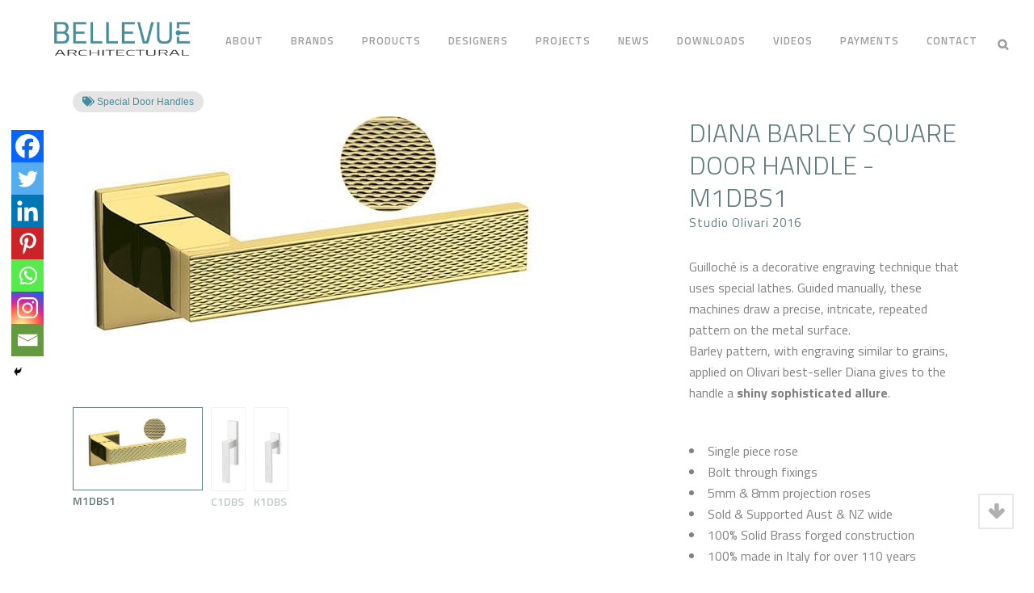

--- FILE ---
content_type: text/html; charset=UTF-8
request_url: https://www.bellevuearch.com.au/products/diana-barley/
body_size: 41961
content:
<!DOCTYPE html>
<html lang="en-AU">
<head>
	<meta charset="UTF-8" />
	
				<meta name="viewport" content="width=device-width,initial-scale=1,user-scalable=no">
		            <link rel="shortcut icon" type="image/x-icon" href="https://www.bellevuearch.com.au/wp-content/uploads/2018/11/olivari-sticky.png">
            <link rel="apple-touch-icon" href="https://www.bellevuearch.com.au/wp-content/uploads/2018/11/olivari-sticky.png"/>
        
	<link rel="profile" href="https://gmpg.org/xfn/11" />
	<link rel="pingback" href="https://www.bellevuearch.com.au/xmlrpc.php" />

	<meta name='robots' content='index, follow, max-image-preview:large, max-snippet:-1, max-video-preview:-1' />
	<style>img:is([sizes="auto" i], [sizes^="auto," i]) { contain-intrinsic-size: 3000px 1500px }</style>
	
	<!-- This site is optimized with the Yoast SEO plugin v25.9 - https://yoast.com/wordpress/plugins/seo/ -->
	<title>Diana Barley Square Door Handle - Bellevue Architectural</title>
	<link rel="canonical" href="https://www.bellevuearch.com.au/products/diana-barley/" />
	<meta property="og:locale" content="en_US" />
	<meta property="og:type" content="article" />
	<meta property="og:title" content="Diana Barley Square Door Handle - Bellevue Architectural" />
	<meta property="og:url" content="https://www.bellevuearch.com.au/products/diana-barley/" />
	<meta property="og:site_name" content="Bellevue Architectural" />
	<meta property="article:modified_time" content="2024-10-21T04:11:59+00:00" />
	<meta property="og:image" content="https://www.bellevuearch.com.au/wp-content/uploads/2018/11/dianabarley_ZL.jpg" />
	<meta property="og:image:width" content="595" />
	<meta property="og:image:height" content="335" />
	<meta property="og:image:type" content="image/jpeg" />
	<meta name="twitter:card" content="summary_large_image" />
	<meta name="twitter:label1" content="Est. reading time" />
	<meta name="twitter:data1" content="2 minutes" />
	<script type="application/ld+json" class="yoast-schema-graph">{"@context":"https://schema.org","@graph":[{"@type":"WebPage","@id":"https://www.bellevuearch.com.au/products/diana-barley/","url":"https://www.bellevuearch.com.au/products/diana-barley/","name":"Diana Barley Square Door Handle - Bellevue Architectural","isPartOf":{"@id":"https://www.bellevuearch.com.au/#website"},"primaryImageOfPage":{"@id":"https://www.bellevuearch.com.au/products/diana-barley/#primaryimage"},"image":{"@id":"https://www.bellevuearch.com.au/products/diana-barley/#primaryimage"},"thumbnailUrl":"https://www.bellevuearch.com.au/wp-content/uploads/2018/11/dianabarley_ZL.jpg","datePublished":"2017-03-27T23:20:23+00:00","dateModified":"2024-10-21T04:11:59+00:00","breadcrumb":{"@id":"https://www.bellevuearch.com.au/products/diana-barley/#breadcrumb"},"inLanguage":"en-AU","potentialAction":[{"@type":"ReadAction","target":["https://www.bellevuearch.com.au/products/diana-barley/"]}]},{"@type":"ImageObject","inLanguage":"en-AU","@id":"https://www.bellevuearch.com.au/products/diana-barley/#primaryimage","url":"https://www.bellevuearch.com.au/wp-content/uploads/2018/11/dianabarley_ZL.jpg","contentUrl":"https://www.bellevuearch.com.au/wp-content/uploads/2018/11/dianabarley_ZL.jpg","width":595,"height":335,"caption":"Brass door handle - Diana Barley Square by Olivari M1DBS1"},{"@type":"BreadcrumbList","@id":"https://www.bellevuearch.com.au/products/diana-barley/#breadcrumb","itemListElement":[{"@type":"ListItem","position":1,"name":"Home","item":"https://www.bellevuearch.com.au/"},{"@type":"ListItem","position":2,"name":"Diana Barley Square Door Handle"}]},{"@type":"WebSite","@id":"https://www.bellevuearch.com.au/#website","url":"https://www.bellevuearch.com.au/","name":"Bellevue Architectural","description":"Architectural Hardware and Accessories","publisher":{"@id":"https://www.bellevuearch.com.au/#organization"},"potentialAction":[{"@type":"SearchAction","target":{"@type":"EntryPoint","urlTemplate":"https://www.bellevuearch.com.au/?s={search_term_string}"},"query-input":{"@type":"PropertyValueSpecification","valueRequired":true,"valueName":"search_term_string"}}],"inLanguage":"en-AU"},{"@type":"Organization","@id":"https://www.bellevuearch.com.au/#organization","name":"Bellevue Architectural","url":"https://www.bellevuearch.com.au/","logo":{"@type":"ImageObject","inLanguage":"en-AU","@id":"https://www.bellevuearch.com.au/#/schema/logo/image/","url":"https://www.bellevuearch.com.au/wp-content/uploads/2023/11/BellevueLogo.jpg","contentUrl":"https://www.bellevuearch.com.au/wp-content/uploads/2023/11/BellevueLogo.jpg","width":400,"height":400,"caption":"Bellevue Architectural"},"image":{"@id":"https://www.bellevuearch.com.au/#/schema/logo/image/"}}]}</script>
	<!-- / Yoast SEO plugin. -->


<link rel='dns-prefetch' href='//maps.googleapis.com' />
<link rel='dns-prefetch' href='//fonts.googleapis.com' />
<link rel="alternate" type="application/rss+xml" title="Bellevue Architectural &raquo; Feed" href="https://www.bellevuearch.com.au/feed/" />
<link rel="alternate" type="application/rss+xml" title="Bellevue Architectural &raquo; Comments Feed" href="https://www.bellevuearch.com.au/comments/feed/" />
<script type="text/javascript">
/* <![CDATA[ */
window._wpemojiSettings = {"baseUrl":"https:\/\/s.w.org\/images\/core\/emoji\/16.0.1\/72x72\/","ext":".png","svgUrl":"https:\/\/s.w.org\/images\/core\/emoji\/16.0.1\/svg\/","svgExt":".svg","source":{"concatemoji":"https:\/\/www.bellevuearch.com.au\/wp-includes\/js\/wp-emoji-release.min.js?ver=6.8.3"}};
/*! This file is auto-generated */
!function(s,n){var o,i,e;function c(e){try{var t={supportTests:e,timestamp:(new Date).valueOf()};sessionStorage.setItem(o,JSON.stringify(t))}catch(e){}}function p(e,t,n){e.clearRect(0,0,e.canvas.width,e.canvas.height),e.fillText(t,0,0);var t=new Uint32Array(e.getImageData(0,0,e.canvas.width,e.canvas.height).data),a=(e.clearRect(0,0,e.canvas.width,e.canvas.height),e.fillText(n,0,0),new Uint32Array(e.getImageData(0,0,e.canvas.width,e.canvas.height).data));return t.every(function(e,t){return e===a[t]})}function u(e,t){e.clearRect(0,0,e.canvas.width,e.canvas.height),e.fillText(t,0,0);for(var n=e.getImageData(16,16,1,1),a=0;a<n.data.length;a++)if(0!==n.data[a])return!1;return!0}function f(e,t,n,a){switch(t){case"flag":return n(e,"\ud83c\udff3\ufe0f\u200d\u26a7\ufe0f","\ud83c\udff3\ufe0f\u200b\u26a7\ufe0f")?!1:!n(e,"\ud83c\udde8\ud83c\uddf6","\ud83c\udde8\u200b\ud83c\uddf6")&&!n(e,"\ud83c\udff4\udb40\udc67\udb40\udc62\udb40\udc65\udb40\udc6e\udb40\udc67\udb40\udc7f","\ud83c\udff4\u200b\udb40\udc67\u200b\udb40\udc62\u200b\udb40\udc65\u200b\udb40\udc6e\u200b\udb40\udc67\u200b\udb40\udc7f");case"emoji":return!a(e,"\ud83e\udedf")}return!1}function g(e,t,n,a){var r="undefined"!=typeof WorkerGlobalScope&&self instanceof WorkerGlobalScope?new OffscreenCanvas(300,150):s.createElement("canvas"),o=r.getContext("2d",{willReadFrequently:!0}),i=(o.textBaseline="top",o.font="600 32px Arial",{});return e.forEach(function(e){i[e]=t(o,e,n,a)}),i}function t(e){var t=s.createElement("script");t.src=e,t.defer=!0,s.head.appendChild(t)}"undefined"!=typeof Promise&&(o="wpEmojiSettingsSupports",i=["flag","emoji"],n.supports={everything:!0,everythingExceptFlag:!0},e=new Promise(function(e){s.addEventListener("DOMContentLoaded",e,{once:!0})}),new Promise(function(t){var n=function(){try{var e=JSON.parse(sessionStorage.getItem(o));if("object"==typeof e&&"number"==typeof e.timestamp&&(new Date).valueOf()<e.timestamp+604800&&"object"==typeof e.supportTests)return e.supportTests}catch(e){}return null}();if(!n){if("undefined"!=typeof Worker&&"undefined"!=typeof OffscreenCanvas&&"undefined"!=typeof URL&&URL.createObjectURL&&"undefined"!=typeof Blob)try{var e="postMessage("+g.toString()+"("+[JSON.stringify(i),f.toString(),p.toString(),u.toString()].join(",")+"));",a=new Blob([e],{type:"text/javascript"}),r=new Worker(URL.createObjectURL(a),{name:"wpTestEmojiSupports"});return void(r.onmessage=function(e){c(n=e.data),r.terminate(),t(n)})}catch(e){}c(n=g(i,f,p,u))}t(n)}).then(function(e){for(var t in e)n.supports[t]=e[t],n.supports.everything=n.supports.everything&&n.supports[t],"flag"!==t&&(n.supports.everythingExceptFlag=n.supports.everythingExceptFlag&&n.supports[t]);n.supports.everythingExceptFlag=n.supports.everythingExceptFlag&&!n.supports.flag,n.DOMReady=!1,n.readyCallback=function(){n.DOMReady=!0}}).then(function(){return e}).then(function(){var e;n.supports.everything||(n.readyCallback(),(e=n.source||{}).concatemoji?t(e.concatemoji):e.wpemoji&&e.twemoji&&(t(e.twemoji),t(e.wpemoji)))}))}((window,document),window._wpemojiSettings);
/* ]]> */
</script>
<style id='wp-emoji-styles-inline-css' type='text/css'>

	img.wp-smiley, img.emoji {
		display: inline !important;
		border: none !important;
		box-shadow: none !important;
		height: 1em !important;
		width: 1em !important;
		margin: 0 0.07em !important;
		vertical-align: -0.1em !important;
		background: none !important;
		padding: 0 !important;
	}
</style>
<link rel='stylesheet' id='wp-block-library-css' href='https://www.bellevuearch.com.au/wp-includes/css/dist/block-library/style.min.css?ver=6.8.3' type='text/css' media='all' />
<style id='classic-theme-styles-inline-css' type='text/css'>
/*! This file is auto-generated */
.wp-block-button__link{color:#fff;background-color:#32373c;border-radius:9999px;box-shadow:none;text-decoration:none;padding:calc(.667em + 2px) calc(1.333em + 2px);font-size:1.125em}.wp-block-file__button{background:#32373c;color:#fff;text-decoration:none}
</style>
<style id='global-styles-inline-css' type='text/css'>
:root{--wp--preset--aspect-ratio--square: 1;--wp--preset--aspect-ratio--4-3: 4/3;--wp--preset--aspect-ratio--3-4: 3/4;--wp--preset--aspect-ratio--3-2: 3/2;--wp--preset--aspect-ratio--2-3: 2/3;--wp--preset--aspect-ratio--16-9: 16/9;--wp--preset--aspect-ratio--9-16: 9/16;--wp--preset--color--black: #000000;--wp--preset--color--cyan-bluish-gray: #abb8c3;--wp--preset--color--white: #ffffff;--wp--preset--color--pale-pink: #f78da7;--wp--preset--color--vivid-red: #cf2e2e;--wp--preset--color--luminous-vivid-orange: #ff6900;--wp--preset--color--luminous-vivid-amber: #fcb900;--wp--preset--color--light-green-cyan: #7bdcb5;--wp--preset--color--vivid-green-cyan: #00d084;--wp--preset--color--pale-cyan-blue: #8ed1fc;--wp--preset--color--vivid-cyan-blue: #0693e3;--wp--preset--color--vivid-purple: #9b51e0;--wp--preset--gradient--vivid-cyan-blue-to-vivid-purple: linear-gradient(135deg,rgba(6,147,227,1) 0%,rgb(155,81,224) 100%);--wp--preset--gradient--light-green-cyan-to-vivid-green-cyan: linear-gradient(135deg,rgb(122,220,180) 0%,rgb(0,208,130) 100%);--wp--preset--gradient--luminous-vivid-amber-to-luminous-vivid-orange: linear-gradient(135deg,rgba(252,185,0,1) 0%,rgba(255,105,0,1) 100%);--wp--preset--gradient--luminous-vivid-orange-to-vivid-red: linear-gradient(135deg,rgba(255,105,0,1) 0%,rgb(207,46,46) 100%);--wp--preset--gradient--very-light-gray-to-cyan-bluish-gray: linear-gradient(135deg,rgb(238,238,238) 0%,rgb(169,184,195) 100%);--wp--preset--gradient--cool-to-warm-spectrum: linear-gradient(135deg,rgb(74,234,220) 0%,rgb(151,120,209) 20%,rgb(207,42,186) 40%,rgb(238,44,130) 60%,rgb(251,105,98) 80%,rgb(254,248,76) 100%);--wp--preset--gradient--blush-light-purple: linear-gradient(135deg,rgb(255,206,236) 0%,rgb(152,150,240) 100%);--wp--preset--gradient--blush-bordeaux: linear-gradient(135deg,rgb(254,205,165) 0%,rgb(254,45,45) 50%,rgb(107,0,62) 100%);--wp--preset--gradient--luminous-dusk: linear-gradient(135deg,rgb(255,203,112) 0%,rgb(199,81,192) 50%,rgb(65,88,208) 100%);--wp--preset--gradient--pale-ocean: linear-gradient(135deg,rgb(255,245,203) 0%,rgb(182,227,212) 50%,rgb(51,167,181) 100%);--wp--preset--gradient--electric-grass: linear-gradient(135deg,rgb(202,248,128) 0%,rgb(113,206,126) 100%);--wp--preset--gradient--midnight: linear-gradient(135deg,rgb(2,3,129) 0%,rgb(40,116,252) 100%);--wp--preset--font-size--small: 13px;--wp--preset--font-size--medium: 20px;--wp--preset--font-size--large: 36px;--wp--preset--font-size--x-large: 42px;--wp--preset--spacing--20: 0.44rem;--wp--preset--spacing--30: 0.67rem;--wp--preset--spacing--40: 1rem;--wp--preset--spacing--50: 1.5rem;--wp--preset--spacing--60: 2.25rem;--wp--preset--spacing--70: 3.38rem;--wp--preset--spacing--80: 5.06rem;--wp--preset--shadow--natural: 6px 6px 9px rgba(0, 0, 0, 0.2);--wp--preset--shadow--deep: 12px 12px 50px rgba(0, 0, 0, 0.4);--wp--preset--shadow--sharp: 6px 6px 0px rgba(0, 0, 0, 0.2);--wp--preset--shadow--outlined: 6px 6px 0px -3px rgba(255, 255, 255, 1), 6px 6px rgba(0, 0, 0, 1);--wp--preset--shadow--crisp: 6px 6px 0px rgba(0, 0, 0, 1);}:where(.is-layout-flex){gap: 0.5em;}:where(.is-layout-grid){gap: 0.5em;}body .is-layout-flex{display: flex;}.is-layout-flex{flex-wrap: wrap;align-items: center;}.is-layout-flex > :is(*, div){margin: 0;}body .is-layout-grid{display: grid;}.is-layout-grid > :is(*, div){margin: 0;}:where(.wp-block-columns.is-layout-flex){gap: 2em;}:where(.wp-block-columns.is-layout-grid){gap: 2em;}:where(.wp-block-post-template.is-layout-flex){gap: 1.25em;}:where(.wp-block-post-template.is-layout-grid){gap: 1.25em;}.has-black-color{color: var(--wp--preset--color--black) !important;}.has-cyan-bluish-gray-color{color: var(--wp--preset--color--cyan-bluish-gray) !important;}.has-white-color{color: var(--wp--preset--color--white) !important;}.has-pale-pink-color{color: var(--wp--preset--color--pale-pink) !important;}.has-vivid-red-color{color: var(--wp--preset--color--vivid-red) !important;}.has-luminous-vivid-orange-color{color: var(--wp--preset--color--luminous-vivid-orange) !important;}.has-luminous-vivid-amber-color{color: var(--wp--preset--color--luminous-vivid-amber) !important;}.has-light-green-cyan-color{color: var(--wp--preset--color--light-green-cyan) !important;}.has-vivid-green-cyan-color{color: var(--wp--preset--color--vivid-green-cyan) !important;}.has-pale-cyan-blue-color{color: var(--wp--preset--color--pale-cyan-blue) !important;}.has-vivid-cyan-blue-color{color: var(--wp--preset--color--vivid-cyan-blue) !important;}.has-vivid-purple-color{color: var(--wp--preset--color--vivid-purple) !important;}.has-black-background-color{background-color: var(--wp--preset--color--black) !important;}.has-cyan-bluish-gray-background-color{background-color: var(--wp--preset--color--cyan-bluish-gray) !important;}.has-white-background-color{background-color: var(--wp--preset--color--white) !important;}.has-pale-pink-background-color{background-color: var(--wp--preset--color--pale-pink) !important;}.has-vivid-red-background-color{background-color: var(--wp--preset--color--vivid-red) !important;}.has-luminous-vivid-orange-background-color{background-color: var(--wp--preset--color--luminous-vivid-orange) !important;}.has-luminous-vivid-amber-background-color{background-color: var(--wp--preset--color--luminous-vivid-amber) !important;}.has-light-green-cyan-background-color{background-color: var(--wp--preset--color--light-green-cyan) !important;}.has-vivid-green-cyan-background-color{background-color: var(--wp--preset--color--vivid-green-cyan) !important;}.has-pale-cyan-blue-background-color{background-color: var(--wp--preset--color--pale-cyan-blue) !important;}.has-vivid-cyan-blue-background-color{background-color: var(--wp--preset--color--vivid-cyan-blue) !important;}.has-vivid-purple-background-color{background-color: var(--wp--preset--color--vivid-purple) !important;}.has-black-border-color{border-color: var(--wp--preset--color--black) !important;}.has-cyan-bluish-gray-border-color{border-color: var(--wp--preset--color--cyan-bluish-gray) !important;}.has-white-border-color{border-color: var(--wp--preset--color--white) !important;}.has-pale-pink-border-color{border-color: var(--wp--preset--color--pale-pink) !important;}.has-vivid-red-border-color{border-color: var(--wp--preset--color--vivid-red) !important;}.has-luminous-vivid-orange-border-color{border-color: var(--wp--preset--color--luminous-vivid-orange) !important;}.has-luminous-vivid-amber-border-color{border-color: var(--wp--preset--color--luminous-vivid-amber) !important;}.has-light-green-cyan-border-color{border-color: var(--wp--preset--color--light-green-cyan) !important;}.has-vivid-green-cyan-border-color{border-color: var(--wp--preset--color--vivid-green-cyan) !important;}.has-pale-cyan-blue-border-color{border-color: var(--wp--preset--color--pale-cyan-blue) !important;}.has-vivid-cyan-blue-border-color{border-color: var(--wp--preset--color--vivid-cyan-blue) !important;}.has-vivid-purple-border-color{border-color: var(--wp--preset--color--vivid-purple) !important;}.has-vivid-cyan-blue-to-vivid-purple-gradient-background{background: var(--wp--preset--gradient--vivid-cyan-blue-to-vivid-purple) !important;}.has-light-green-cyan-to-vivid-green-cyan-gradient-background{background: var(--wp--preset--gradient--light-green-cyan-to-vivid-green-cyan) !important;}.has-luminous-vivid-amber-to-luminous-vivid-orange-gradient-background{background: var(--wp--preset--gradient--luminous-vivid-amber-to-luminous-vivid-orange) !important;}.has-luminous-vivid-orange-to-vivid-red-gradient-background{background: var(--wp--preset--gradient--luminous-vivid-orange-to-vivid-red) !important;}.has-very-light-gray-to-cyan-bluish-gray-gradient-background{background: var(--wp--preset--gradient--very-light-gray-to-cyan-bluish-gray) !important;}.has-cool-to-warm-spectrum-gradient-background{background: var(--wp--preset--gradient--cool-to-warm-spectrum) !important;}.has-blush-light-purple-gradient-background{background: var(--wp--preset--gradient--blush-light-purple) !important;}.has-blush-bordeaux-gradient-background{background: var(--wp--preset--gradient--blush-bordeaux) !important;}.has-luminous-dusk-gradient-background{background: var(--wp--preset--gradient--luminous-dusk) !important;}.has-pale-ocean-gradient-background{background: var(--wp--preset--gradient--pale-ocean) !important;}.has-electric-grass-gradient-background{background: var(--wp--preset--gradient--electric-grass) !important;}.has-midnight-gradient-background{background: var(--wp--preset--gradient--midnight) !important;}.has-small-font-size{font-size: var(--wp--preset--font-size--small) !important;}.has-medium-font-size{font-size: var(--wp--preset--font-size--medium) !important;}.has-large-font-size{font-size: var(--wp--preset--font-size--large) !important;}.has-x-large-font-size{font-size: var(--wp--preset--font-size--x-large) !important;}
:where(.wp-block-post-template.is-layout-flex){gap: 1.25em;}:where(.wp-block-post-template.is-layout-grid){gap: 1.25em;}
:where(.wp-block-columns.is-layout-flex){gap: 2em;}:where(.wp-block-columns.is-layout-grid){gap: 2em;}
:root :where(.wp-block-pullquote){font-size: 1.5em;line-height: 1.6;}
</style>
<link rel='stylesheet' id='mc4wp-form-basic-css' href='https://www.bellevuearch.com.au/wp-content/plugins/mailchimp-for-wp/assets/css/form-basic.css?ver=4.10.7' type='text/css' media='all' />
<link rel='stylesheet' id='parent-style-css' href='https://www.bellevuearch.com.au/wp-content/themes/bridge/style.css?ver=6.8.3' type='text/css' media='all' />
<link rel='stylesheet' id='child-style-css' href='https://www.bellevuearch.com.au/wp-content/themes/bridge-child/style.css?ver=1.2' type='text/css' media='all' />
<link rel='stylesheet' id='mediaelement-css' href='https://www.bellevuearch.com.au/wp-includes/js/mediaelement/mediaelementplayer-legacy.min.css?ver=4.2.17' type='text/css' media='all' />
<link rel='stylesheet' id='wp-mediaelement-css' href='https://www.bellevuearch.com.au/wp-includes/js/mediaelement/wp-mediaelement.min.css?ver=6.8.3' type='text/css' media='all' />
<link rel='stylesheet' id='bridge-default-style-css' href='https://www.bellevuearch.com.au/wp-content/themes/bridge/style.css?ver=6.8.3' type='text/css' media='all' />
<link rel='stylesheet' id='bridge-qode-font_awesome-css' href='https://www.bellevuearch.com.au/wp-content/themes/bridge/css/font-awesome/css/font-awesome.min.css?ver=6.8.3' type='text/css' media='all' />
<link rel='stylesheet' id='bridge-qode-font_elegant-css' href='https://www.bellevuearch.com.au/wp-content/themes/bridge/css/elegant-icons/style.min.css?ver=6.8.3' type='text/css' media='all' />
<link rel='stylesheet' id='bridge-qode-linea_icons-css' href='https://www.bellevuearch.com.au/wp-content/themes/bridge/css/linea-icons/style.css?ver=6.8.3' type='text/css' media='all' />
<link rel='stylesheet' id='bridge-qode-dripicons-css' href='https://www.bellevuearch.com.au/wp-content/themes/bridge/css/dripicons/dripicons.css?ver=6.8.3' type='text/css' media='all' />
<link rel='stylesheet' id='bridge-qode-kiko-css' href='https://www.bellevuearch.com.au/wp-content/themes/bridge/css/kiko/kiko-all.css?ver=6.8.3' type='text/css' media='all' />
<link rel='stylesheet' id='bridge-qode-font_awesome_5-css' href='https://www.bellevuearch.com.au/wp-content/themes/bridge/css/font-awesome-5/css/font-awesome-5.min.css?ver=6.8.3' type='text/css' media='all' />
<link rel='stylesheet' id='bridge-stylesheet-css' href='https://www.bellevuearch.com.au/wp-content/themes/bridge/css/stylesheet.min.css?ver=6.8.3' type='text/css' media='all' />
<style id='bridge-stylesheet-inline-css' type='text/css'>
   .postid-23911.disabled_footer_top .footer_top_holder, .postid-23911.disabled_footer_bottom .footer_bottom_holder { display: none;}


</style>
<link rel='stylesheet' id='bridge-print-css' href='https://www.bellevuearch.com.au/wp-content/themes/bridge/css/print.css?ver=6.8.3' type='text/css' media='all' />
<link rel='stylesheet' id='bridge-style-dynamic-css' href='https://www.bellevuearch.com.au/wp-content/themes/bridge/css/style_dynamic.css?ver=1655796381' type='text/css' media='all' />
<link rel='stylesheet' id='bridge-responsive-css' href='https://www.bellevuearch.com.au/wp-content/themes/bridge/css/responsive.min.css?ver=6.8.3' type='text/css' media='all' />
<link rel='stylesheet' id='bridge-style-dynamic-responsive-css' href='https://www.bellevuearch.com.au/wp-content/themes/bridge/css/style_dynamic_responsive.css?ver=1655796381' type='text/css' media='all' />
<style id='bridge-style-dynamic-responsive-inline-css' type='text/css'>
footer .column1 {
position: relative;
top: 0px!important;
}

.footer_bottom p, .footer_bottom span {
    margin: 0;
    font-size: 13px;
    font-weight: 600;
    letter-spacing: 0.3px;
}

.title h1, .title.title_size_small h1 {
    font-size: 20px;
    line-height: 1.304347826086957em;
}

.column_inner.olivari h1 {
    color: #637d7e;
    font-weight: 300!important;
    text-transform: uppercase;
    font-size: 32px;
}

.codevariation li a {
    display: inline-block;
    position: relative;
    color: #637d7e;
    font-weight: 600!important;
    font-size: 14px!important;
}

.olivarivariation h3 {
    color: #303030!important;
    margin-top: 20px;
    margin-bottom: 8px;
    font-weight: 500!important;
    font-size: 14px;
}

blockquote.with_quote_icon h5 {
    padding: 0 0 0 40px;
    font-size: 20px;
}

.quote { 
text-align: center;
font-size: 20px;
line-height: 32px;
color:#666666;
}

.qode_video_box .qode_video_image .qode_video_box_button {
    width: 60px;
    height: 60px;
}

.wpb_single_image .vc_figure-caption {
    margin-top: .2em;
    font-size: .8em;
    color: #666;
}

.video-caption {
    margin-top: .2em;
    font-size: .8em;
    color:#666;
}

input.wpcf7-form-control.wpcf7-submit[disabled] {
    color: #fff;
    border: 2px solid #637d7e;
    cursor: not-allowed;
    background: #637d7e;
}

.wpcf7 .cf7-form-control.left {
    margin-right: 6px;
}

.wpcf7 .cf7-form-control.left, .wpcf7 .cf7-form-control.right {
    width: calc(50% - 8px);
    display: inline-block;
}

.wpcf7 .cf7-form-control {
    position: relative;
    width: 100%;
    margin-bottom: 20px;
    font-size: 14px;
}

input.wpcf7-form-control.wpcf7-text, select.wpcf7-form-control.wpcf7-select, textarea.wpcf7-form-control.wpcf7-textarea {
    padding: 12px;
}

.post_author {
display: none
}

.occhiello { 
text-align: center;
font-size:14px;
color: #637d7e;
letter-spacing:1px;
font-weight: 600;
}

.info.portfolio_categories {
display: none;
}

.blog_holder article .post_info {
    font-family: Droid serif!important;
    font-style: italic!important;
}

.data-blog {
font-family: Droid serif;
font-style: italic;
font-size:13px;
}

.subtitle {
    display: block;
    font-family: Droid serif!important;
    font-style: italic;
}

.fa-plus:before {
    content: "\f067";
    color: #637d7e;
}

.carousel-control .next_nav, .carousel-control .prev_nav {
    height: 54px;
    width: 54px;
    border: 1px solid #fff;
    line-height: 54px;
    font-size: 14px;
    position: absolute;
    top: 50%;
    margin-top: -27px;
    text-align: center;
    z-index: 10;
    -webkit-transition: opacity .3s ease 0s;
    -moz-transition: opacity .3s ease 0s;
    -o-transition: opacity .3s ease 0s;
    transition: opacity .3s ease-in-out;
    opacity: 0;
    -webkit-border-radius: 56px;
    -moz-border-radius: 56px;
    -ms-border-radius: 56px;
    -o-border-radius: 56px;
    border-radius: 0px;
}

.blog_holder article .post_info {
    display: inline-block;
    width: 100%;
    margin: 0 0 30px;
    color: #bebebe;
    font-weight: 500;
}

.blog_holder article .post_more {
    margin: 0px 0 0;
}

.ribbon {
    position: relative;
    font-weight: 700;
}

input.wpcf7-form-control.wpcf7-text, select.wpcf7-form-control.wpcf7-select, textarea.wpcf7-form-control.wpcf7-textarea {
    padding: 12px;
    background-color: #f8f8f8;
    border: 1px solid #eeeeee;
    font-family: Titillium web;
}

.blog_holder article .post_info {
    display: inline-block;
    width: 100%;
    margin: 0 0 10px;
    color: #bebebe;
    font-weight: 500;
}

.post_excerpt {
padding-bottom:20px;
}

div.wpcf7-response-output.wpcf7-mail-sent-ok {
    background-color: #262626;
}

.date.entry_date.updated {
    display: none;
}
</style>
<link rel='stylesheet' id='js_composer_front-css' href='https://www.bellevuearch.com.au/wp-content/plugins/js_composer/assets/css/js_composer.min.css?ver=7.0' type='text/css' media='all' />
<link rel='stylesheet' id='bridge-style-handle-google-fonts-css' href='https://fonts.googleapis.com/css?family=Raleway%3A100%2C200%2C300%2C400%2C500%2C600%2C700%2C800%2C900%2C100italic%2C300italic%2C400italic%2C700italic%7CTitillium+Web%3A100%2C200%2C300%2C400%2C500%2C600%2C700%2C800%2C900%2C100italic%2C300italic%2C400italic%2C700italic%7CDroid+Serif%3A100%2C200%2C300%2C400%2C500%2C600%2C700%2C800%2C900%2C100italic%2C300italic%2C400italic%2C700italic%7CEB+Garamond%3A100%2C200%2C300%2C400%2C500%2C600%2C700%2C800%2C900%2C100italic%2C300italic%2C400italic%2C700italic&#038;subset=latin%2Clatin-ext&#038;ver=1.0.0' type='text/css' media='all' />
<link rel='stylesheet' id='bridge-core-dashboard-style-css' href='https://www.bellevuearch.com.au/wp-content/plugins/bridge-core/modules/core-dashboard/assets/css/core-dashboard.min.css?ver=6.8.3' type='text/css' media='all' />
<link rel='stylesheet' id='heateor_sss_frontend_css-css' href='https://www.bellevuearch.com.au/wp-content/plugins/sassy-social-share/public/css/sassy-social-share-public.css?ver=3.3.78' type='text/css' media='all' />
<style id='heateor_sss_frontend_css-inline-css' type='text/css'>
.heateor_sss_button_instagram span.heateor_sss_svg,a.heateor_sss_instagram span.heateor_sss_svg{background:radial-gradient(circle at 30% 107%,#fdf497 0,#fdf497 5%,#fd5949 45%,#d6249f 60%,#285aeb 90%)}.heateor_sss_horizontal_sharing .heateor_sss_svg,.heateor_sss_standard_follow_icons_container .heateor_sss_svg{color:#fff;border-width:0px;border-style:solid;border-color:transparent}.heateor_sss_horizontal_sharing .heateorSssTCBackground{color:#666}.heateor_sss_horizontal_sharing span.heateor_sss_svg:hover,.heateor_sss_standard_follow_icons_container span.heateor_sss_svg:hover{border-color:transparent;}.heateor_sss_vertical_sharing span.heateor_sss_svg,.heateor_sss_floating_follow_icons_container span.heateor_sss_svg{color:#fff;border-width:0px;border-style:solid;border-color:transparent;}.heateor_sss_vertical_sharing .heateorSssTCBackground{color:#666;}.heateor_sss_vertical_sharing span.heateor_sss_svg:hover,.heateor_sss_floating_follow_icons_container span.heateor_sss_svg:hover{border-color:transparent;}@media screen and (max-width:783px) {.heateor_sss_vertical_sharing{display:none!important}}div.heateor_sss_mobile_footer{display:none;}@media screen and (max-width:783px){div.heateor_sss_bottom_sharing .heateorSssTCBackground{background-color:white}div.heateor_sss_bottom_sharing{width:100%!important;left:0!important;}div.heateor_sss_bottom_sharing a{width:14.285714285714% !important;}div.heateor_sss_bottom_sharing .heateor_sss_svg{width: 100% !important;}div.heateor_sss_bottom_sharing div.heateorSssTotalShareCount{font-size:1em!important;line-height:28px!important}div.heateor_sss_bottom_sharing div.heateorSssTotalShareText{font-size:.7em!important;line-height:0px!important}div.heateor_sss_mobile_footer{display:block;height:40px;}.heateor_sss_bottom_sharing{padding:0!important;display:block!important;width:auto!important;bottom:-2px!important;top: auto!important;}.heateor_sss_bottom_sharing .heateor_sss_square_count{line-height:inherit;}.heateor_sss_bottom_sharing .heateorSssSharingArrow{display:none;}.heateor_sss_bottom_sharing .heateorSssTCBackground{margin-right:1.1em!important}}.title {z-index:1 !important}
</style>
<link rel='stylesheet' id='olivaricss-css' href='https://www.bellevuearch.com.au/wp-content/themes/bridge-child/custom/css/olivari.css?ver=6.8.3' type='text/css' media='all' />
<link rel='stylesheet' id='owlcss-css' href='https://www.bellevuearch.com.au/wp-content/themes/bridge-child/custom/owl/assets/owl.carousel.min.css?ver=6.8.3' type='text/css' media='all' />
<link rel='stylesheet' id='owlcsstheme-css' href='https://www.bellevuearch.com.au/wp-content/themes/bridge-child/custom/owl/assets/owl.theme.default.min.css?ver=6.8.3' type='text/css' media='all' />
<link rel='stylesheet' id='bridge-childstyle-css' href='https://www.bellevuearch.com.au/wp-content/themes/bridge-child/style.css?ver=6.8.3' type='text/css' media='all' />
<script type="text/javascript" src="https://www.bellevuearch.com.au/wp-includes/js/jquery/jquery.min.js?ver=3.7.1" id="jquery-core-js"></script>
<script type="text/javascript" src="https://www.bellevuearch.com.au/wp-includes/js/jquery/jquery-migrate.min.js?ver=3.4.1" id="jquery-migrate-js"></script>
<script></script><link rel="https://api.w.org/" href="https://www.bellevuearch.com.au/wp-json/" /><link rel="EditURI" type="application/rsd+xml" title="RSD" href="https://www.bellevuearch.com.au/xmlrpc.php?rsd" />
<meta name="generator" content="WordPress 6.8.3" />
<link rel='shortlink' href='https://www.bellevuearch.com.au/?p=23911' />
<link rel="alternate" title="oEmbed (JSON)" type="application/json+oembed" href="https://www.bellevuearch.com.au/wp-json/oembed/1.0/embed?url=https%3A%2F%2Fwww.bellevuearch.com.au%2Fproducts%2Fdiana-barley%2F" />
<link rel="alternate" title="oEmbed (XML)" type="text/xml+oembed" href="https://www.bellevuearch.com.au/wp-json/oembed/1.0/embed?url=https%3A%2F%2Fwww.bellevuearch.com.au%2Fproducts%2Fdiana-barley%2F&#038;format=xml" />

<link rel='stylesheet' id='52883-css' href='//www.bellevuearch.com.au/wp-content/uploads/custom-css-js/52883.css?v=6017' type="text/css" media='all' />

<link rel='stylesheet' id='50448-css' href='//www.bellevuearch.com.au/wp-content/uploads/custom-css-js/50448.css?v=9762' type="text/css" media='all' />
<!-- start Simple Custom CSS and JS -->
<style type="text/css">
/*
	Banner used on:
	- https://www.bellevuearch.com.au/olivari-door-hardware/
	- https://www.bellevuearch.com.au/olivari-door-handles/
*/

.olivari-2023-banner {
    width: auto;
    max-width: 1100px;
    margin-left: auto;
    margin-right: auto;
}

@media screen and (max-width: 1200px) {
    .olivari-2023-banner {
        max-width: 900px;
    }
}

@media screen and (max-width: 1000px) {
    .olivari-2023-banner {
        max-width: 720px;
    }
}</style>
<!-- end Simple Custom CSS and JS -->
<!-- start Simple Custom CSS and JS -->
<style type="text/css">
.generic-finish-table td {
	text-align: left;
}

.generic-finish-table .generic-finish-number {
	width: 16px;
	min-width: 16px;
	margin-bottom: -4px;
}</style>
<!-- end Simple Custom CSS and JS -->
<!-- start Simple Custom CSS and JS -->
<style type="text/css">
.gform_wrapper input[type=text], .gform_wrapper textarea, .gform_wrapper input[type=email] {
  padding: 12px !important;
  background-color: #f8f8f8 !important;
  border: 1px solid #eee !important;
  font-family: Titillium web !important;
  font-size:16px !important;
}
.gform_wrapper select {
  padding: 8px !important;
  background-color: #f8f8f8 !important;
  border: 1px solid #eee !important;
  font-family: Titillium web !important;
  font-size:16px !important;
}
.gfield_label, .gform_required_legend {display:none !important}
.gform_wrapper label {display:none !important}
.gfield_checkbox label {display:inline-block !important}
.gform_wrapper input[type=submit] {
  color: #fff !important;
  background-color: #637d7e !important;
  border-color: #637d7e !important;}</style>
<!-- end Simple Custom CSS and JS -->
<!-- start Simple Custom CSS and JS -->
<style type="text/css">
@media only screen and (max-width: 768px) {
.qbutton.big_large, .qbutton.big_large_full_width {
    padding:0;
}
}

body.page-template-template-channel .olivari-sort {padding-top:50px}
.post-password-form { margin:0 auto}
.post-password-form input[type=password] {
  padding: 12px;
    background-color: #f8f8f8;
    border: 1px solid #eee;
    font-family: Titillium web;
}</style>
<!-- end Simple Custom CSS and JS -->
<!-- start Simple Custom CSS and JS -->
<!-- Google tag (gtag.js) -->
<script async src="https://www.googletagmanager.com/gtag/js?id=G-FS5D9DW3FH"></script>
<script>
  window.dataLayer = window.dataLayer || [];
  function gtag(){dataLayer.push(arguments);}
  gtag('js', new Date());

  gtag('config', 'G-FS5D9DW3FH');
</script><!-- end Simple Custom CSS and JS -->
<!-- start Simple Custom CSS and JS -->
<script type="text/javascript">
    var _tip = _tip || [];
    (function(d,s,id){
        var js, tjs = d.getElementsByTagName(s)[0];
        if(d.getElementById(id)) { return; }
        js = d.createElement(s); js.id = id;
        js.async = true;
        js.src = d.location.protocol + '//app.truconversion.com/ti-js/13388/56807.js';
        tjs.parentNode.insertBefore(js, tjs);
    }(document, 'script', 'ti-js'));

                        </script>
<!-- end Simple Custom CSS and JS -->
<script type="text/javascript">
(function(url){
	if(/(?:Chrome\/26\.0\.1410\.63 Safari\/537\.31|WordfenceTestMonBot)/.test(navigator.userAgent)){ return; }
	var addEvent = function(evt, handler) {
		if (window.addEventListener) {
			document.addEventListener(evt, handler, false);
		} else if (window.attachEvent) {
			document.attachEvent('on' + evt, handler);
		}
	};
	var removeEvent = function(evt, handler) {
		if (window.removeEventListener) {
			document.removeEventListener(evt, handler, false);
		} else if (window.detachEvent) {
			document.detachEvent('on' + evt, handler);
		}
	};
	var evts = 'contextmenu dblclick drag dragend dragenter dragleave dragover dragstart drop keydown keypress keyup mousedown mousemove mouseout mouseover mouseup mousewheel scroll'.split(' ');
	var logHuman = function() {
		if (window.wfLogHumanRan) { return; }
		window.wfLogHumanRan = true;
		var wfscr = document.createElement('script');
		wfscr.type = 'text/javascript';
		wfscr.async = true;
		wfscr.src = url + '&r=' + Math.random();
		(document.getElementsByTagName('head')[0]||document.getElementsByTagName('body')[0]).appendChild(wfscr);
		for (var i = 0; i < evts.length; i++) {
			removeEvent(evts[i], logHuman);
		}
	};
	for (var i = 0; i < evts.length; i++) {
		addEvent(evts[i], logHuman);
	}
})('//www.bellevuearch.com.au/?wordfence_lh=1&hid=3B16778F19FDF9E3E50935992268C36A');
</script><meta name="generator" content="Powered by WPBakery Page Builder - drag and drop page builder for WordPress."/>
		<style type="text/css" id="wp-custom-css">
			h2.wp-block-heading {
    padding-top: 20px;
}
h3.wp-block-heading {
    padding-bottom: 20px;
}		</style>
		<style type="text/css" data-type="vc_shortcodes-custom-css">.vc_custom_1598345249372{margin-top: -10px !important;margin-bottom: 30px !important;}.vc_custom_1700613179126{margin-top: 100px !important;}.vc_custom_1492894757925{margin-top: 100px !important;}.vc_custom_1491981443760{padding-top: 0px !important;padding-right: 0px !important;padding-bottom: 0px !important;padding-left: 0px !important;}.vc_custom_1491981452354{padding-top: 0px !important;padding-right: 0px !important;padding-bottom: 0px !important;padding-left: 0px !important;}.vc_custom_1492012226651{padding-right: 10{1adff41c5ed09cf28db488199d6381e2896a2e4f10c7f91bd32a6edba73b55ee} !important;padding-left: 10{1adff41c5ed09cf28db488199d6381e2896a2e4f10c7f91bd32a6edba73b55ee} !important;}.vc_custom_1492894810931{padding-left: 5{1adff41c5ed09cf28db488199d6381e2896a2e4f10c7f91bd32a6edba73b55ee} !important;}</style><noscript><style> .wpb_animate_when_almost_visible { opacity: 1; }</style></noscript></head>

<body data-rsssl=1 class="wp-singular prodotti-template-default single single-prodotti postid-23911 wp-theme-bridge wp-child-theme-bridge-child bridge-core-2.4.4  qode-title-hidden paspartu_enabled paspartu_on_bottom_fixed footer_responsive_adv qode-theme-ver-1.2 qode-theme-bellevue architectural qode_header_in_grid wpb-js-composer js-comp-ver-7.0 vc_responsive" itemscope itemtype="http://schema.org/WebPage">



	<div class="ajax_loader"><div class="ajax_loader_1"><div class="pulse"></div></div></div>
	
<div class="wrapper">
	<div class="wrapper_inner">

    
		<!-- Google Analytics start -->
				<!-- Google Analytics end -->

		
	<header class=" scroll_header_top_area  stick scrolled_not_transparent paspartu_header_alignment paspartu_header_inside page_header">
	<div class="header_inner clearfix">
		<form role="search" id="searchform" action="https://www.bellevuearch.com.au/" class="qode_search_form" method="get">
    
            <i class="qode_icon_font_awesome fa fa-search qode_icon_in_search" ></i>            <input type="text" placeholder="Search" name="s" class="qode_search_field" autocomplete="off" />
            <input type="submit" value="Search" />

            <div class="qode_search_close">
                <a href="#">
                    <i class="qode_icon_font_awesome fa fa-times qode_icon_in_search" ></i>                </a>
            </div>
            </form>
		<div class="header_top_bottom_holder">
			
			<div class="header_bottom clearfix" style='' >
											<div class="header_inner_left">
																	<div class="mobile_menu_button">
		<span>
			<i class="qode_icon_font_awesome fa fa-bars " ></i>		</span>
	</div>
								<div class="logo_wrapper" >
	<div class="q_logo">
		<a itemprop="url" href="https://www.bellevuearch.com.au/" >
             <img itemprop="image" class="normal" src="https://www.bellevuearch.com.au/wp-content/uploads/2018/11/bellevue-logo-normal.png" alt="Logo"> 			 <img itemprop="image" class="light" src="https://www.bellevuearch.com.au/wp-content/uploads/2018/11/bellevue-logo-normal.png" alt="Logo"/> 			 <img itemprop="image" class="dark" src="https://www.bellevuearch.com.au/wp-content/uploads/2018/11/bellevue-logo-normal.png" alt="Logo"/> 			 <img itemprop="image" class="sticky" src="https://www.bellevuearch.com.au/wp-content/uploads/2018/11/bellevue-logo-sticky.png" alt="Logo"/> 			 <img itemprop="image" class="mobile" src="https://www.bellevuearch.com.au/wp-content/uploads/2018/11/bellevue-logo-normal.png" alt="Logo"/> 					</a>
	</div>
	</div>															</div>
															<div class="header_inner_right">
									<div class="side_menu_button_wrapper right">
																														<div class="side_menu_button">
												<a class="search_button search_slides_from_window_top normal" href="javascript:void(0)">
		<i class="qode_icon_font_awesome fa fa-search " ></i>	</a>

																							
										</div>
									</div>
								</div>
							
							
							<nav class="main_menu drop_down right">
								<ul id="menu-main-english" class=""><li id="nav-menu-item-23276" class="menu-item menu-item-type-custom menu-item-object-custom menu-item-has-children  has_sub narrow"><a href="#" class=""><i class="menu_icon blank fa"></i><span>About</span><span class="plus"></span></a>
<div class="second"><div class="inner"><ul>
	<li id="nav-menu-item-23277" class="menu-item menu-item-type-post_type menu-item-object-page "><a href="https://www.bellevuearch.com.au/our-history/" class=""><i class="menu_icon blank fa"></i><span>Our History</span><span class="plus"></span></a></li>
	<li id="nav-menu-item-52850" class="menu-item menu-item-type-post_type menu-item-object-page menu-item-has-children sub"><a href="https://www.bellevuearch.com.au/sydney-showroom/" class=" no_link" style="cursor: default;" onclick="JavaScript: return false;"><i class="menu_icon blank fa"></i><span>Bellevue Showrooms</span><span class="plus"></span><i class="q_menu_arrow fa fa-angle-right"></i></a>
	<ul>
		<li id="nav-menu-item-33381" class="menu-item menu-item-type-post_type menu-item-object-page "><a href="https://www.bellevuearch.com.au/showroom/" class=""><i class="menu_icon blank fa"></i><span>Melbourne Showroom</span><span class="plus"></span></a></li>
		<li id="nav-menu-item-53084" class="menu-item menu-item-type-post_type menu-item-object-page "><a href="https://www.bellevuearch.com.au/sydney-showroom/" class=""><i class="menu_icon blank fa"></i><span>Sydney Showroom</span><span class="plus"></span></a></li>
	</ul>
</li>
	<li id="nav-menu-item-33550" class="menu-item menu-item-type-post_type menu-item-object-page "><a href="https://www.bellevuearch.com.au/door-hardware-scheduling-service/" class=""><i class="menu_icon blank fa"></i><span>Hardware Scheduling</span><span class="plus"></span></a></li>
	<li id="nav-menu-item-33337" class="menu-item menu-item-type-post_type menu-item-object-page "><a href="https://www.bellevuearch.com.au/faq/" class=""><i class="menu_icon blank fa"></i><span>FAQ</span><span class="plus"></span></a></li>
	<li id="nav-menu-item-33563" class="menu-item menu-item-type-post_type menu-item-object-page "><a href="https://www.bellevuearch.com.au/door-hardware-maintenance/" class=""><i class="menu_icon blank fa"></i><span>Maintenance</span><span class="plus"></span></a></li>
	<li id="nav-menu-item-33426" class="menu-item menu-item-type-post_type menu-item-object-page "><a href="https://www.bellevuearch.com.au/general-product-information/" class=""><i class="menu_icon blank fa"></i><span>General Product Info</span><span class="plus"></span></a></li>
	<li id="nav-menu-item-23272" class="menu-item menu-item-type-post_type menu-item-object-page "><a href="https://www.bellevuearch.com.au/finishes/" class=""><i class="menu_icon blank fa"></i><span>Olivari Finishes</span><span class="plus"></span></a></li>
	<li id="nav-menu-item-23271" class="menu-item menu-item-type-post_type menu-item-object-page "><a href="https://www.bellevuearch.com.au/guilloche/" class=""><i class="menu_icon blank fa"></i><span>Olivari Guilloché</span><span class="plus"></span></a></li>
	<li id="nav-menu-item-52653" class="menu-item menu-item-type-post_type menu-item-object-page "><a href="https://www.bellevuearch.com.au/elmes-materials/" class=""><i class="menu_icon blank fa"></i><span>ELMES Materials &#038; Finishes</span><span class="plus"></span></a></li>
	<li id="nav-menu-item-43855" class="menu-item menu-item-type-post_type menu-item-object-page "><a href="https://www.bellevuearch.com.au/employment-opportunities/" class=""><i class="menu_icon blank fa"></i><span>Employment Opportunities</span><span class="plus"></span></a></li>
</ul></div></div>
</li>
<li id="nav-menu-item-27699" class="menu-item menu-item-type-custom menu-item-object-custom menu-item-has-children  has_sub narrow"><a href="#" class=""><i class="menu_icon blank fa"></i><span>Brands</span><span class="plus"></span></a>
<div class="second"><div class="inner"><ul>
	<li id="nav-menu-item-31166" class="menu-item menu-item-type-post_type menu-item-object-page "><a href="https://www.bellevuearch.com.au/olivari/" class=""><i class="menu_icon blank fa"></i><span>Olivari | Italy</span><span class="plus"></span></a></li>
	<li id="nav-menu-item-31165" class="menu-item menu-item-type-post_type menu-item-object-page "><a href="https://www.bellevuearch.com.au/fritsjurgens/" class=""><i class="menu_icon blank fa"></i><span>FritsJurgens | Netherlands</span><span class="plus"></span></a></li>
	<li id="nav-menu-item-43836" class="menu-item menu-item-type-post_type menu-item-object-page "><a href="https://www.bellevuearch.com.au/athmer/" class=""><i class="menu_icon blank fa"></i><span>Athmer | Germany</span><span class="plus"></span></a></li>
	<li id="nav-menu-item-33675" class="menu-item menu-item-type-post_type menu-item-object-page "><a href="https://www.bellevuearch.com.au/hmb/" class=""><i class="menu_icon blank fa"></i><span>HMB | Netherlands</span><span class="plus"></span></a></li>
	<li id="nav-menu-item-31343" class="menu-item menu-item-type-post_type menu-item-object-page "><a href="https://www.bellevuearch.com.au/ceam/" class=""><i class="menu_icon blank fa"></i><span>Ceam | Italy</span><span class="plus"></span></a></li>
	<li id="nav-menu-item-31316" class="menu-item menu-item-type-post_type menu-item-object-page "><a href="https://www.bellevuearch.com.au/elmes-of-japan/" class=""><i class="menu_icon blank fa"></i><span>Elmes | Japan</span><span class="plus"></span></a></li>
	<li id="nav-menu-item-31410" class="menu-item menu-item-type-post_type menu-item-object-page "><a href="https://www.bellevuearch.com.au/justor/" class=""><i class="menu_icon blank fa"></i><span>Justor | Spain</span><span class="plus"></span></a></li>
	<li id="nav-menu-item-31448" class="menu-item menu-item-type-post_type menu-item-object-page "><a href="https://www.bellevuearch.com.au/didheya/" class=""><i class="menu_icon blank fa"></i><span>Didheya | Spain</span><span class="plus"></span></a></li>
	<li id="nav-menu-item-31254" class="menu-item menu-item-type-post_type menu-item-object-page "><a href="https://www.bellevuearch.com.au/bonaiti/" class=""><i class="menu_icon blank fa"></i><span>Bonaiti | Italy</span><span class="plus"></span></a></li>
	<li id="nav-menu-item-31540" class="menu-item menu-item-type-post_type menu-item-object-page "><a href="https://www.bellevuearch.com.au/siro/" class=""><i class="menu_icon blank fa"></i><span>SIRO | Austria</span><span class="plus"></span></a></li>
	<li id="nav-menu-item-31673" class="menu-item menu-item-type-post_type menu-item-object-page "><a href="https://www.bellevuearch.com.au/studio-bellevue/" class=""><i class="menu_icon blank fa"></i><span>Studio Bellevue | Australia</span><span class="plus"></span></a></li>
</ul></div></div>
</li>
<li id="nav-menu-item-23278" class="menu-item menu-item-type-custom menu-item-object-custom menu-item-has-children  has_sub narrow"><a href="#" class=""><i class="menu_icon blank fa"></i><span>Products</span><span class="plus"></span></a>
<div class="second"><div class="inner"><ul>
	<li id="nav-menu-item-31040" class="menu-item menu-item-type-post_type menu-item-object-page menu-item-has-children sub"><a title="Italian Designer Door Handles" href="https://www.bellevuearch.com.au/olivari-door-hardware/" class=""><i class="menu_icon blank fa"></i><span>Door Hardware by Olivari of Italy</span><span class="plus"></span><i class="q_menu_arrow fa fa-angle-right"></i></a>
	<ul>
		<li id="nav-menu-item-41589" class="menu-item menu-item-type-custom menu-item-object-custom "><a href="https://www.bellevuearch.com.au/olivari-door-handles/" class=""><i class="menu_icon blank fa"></i><span>Olivari Door Handles</span><span class="plus"></span></a></li>
		<li id="nav-menu-item-31111" class="menu-item menu-item-type-post_type menu-item-object-page "><a href="https://www.bellevuearch.com.au/entrance-door-pull-handles/" class=""><i class="menu_icon blank fa"></i><span>Entry Pull Handles</span><span class="plus"></span></a></li>
		<li id="nav-menu-item-40763" class="menu-item menu-item-type-custom menu-item-object-custom "><a href="https://www.bellevuearch.com.au/large-fixed-sliding-door-handle/" class=""><i class="menu_icon blank fa"></i><span>Large Fixed Sliding Handles</span><span class="plus"></span></a></li>
		<li id="nav-menu-item-41302" class="menu-item menu-item-type-custom menu-item-object-custom "><a href="https://www.bellevuearch.com.au/3-point-turn-handles/" class=""><i class="menu_icon blank fa"></i><span>3 Point Turn Handles</span><span class="plus"></span></a></li>
		<li id="nav-menu-item-31110" class="menu-item menu-item-type-post_type menu-item-object-page "><a href="https://www.bellevuearch.com.au/door-knobs-in-australia-and-new-zealand/" class=""><i class="menu_icon blank fa"></i><span>Door Knobs</span><span class="plus"></span></a></li>
		<li id="nav-menu-item-33570" class="menu-item menu-item-type-post_type menu-item-object-page "><a href="https://www.bellevuearch.com.au/snibs-escutcheons-latches/" class=""><i class="menu_icon blank fa"></i><span>Snibs &#038; Escutcheons</span><span class="plus"></span></a></li>
		<li id="nav-menu-item-41480" class="menu-item menu-item-type-custom menu-item-object-custom "><a href="https://www.bellevuearch.com.au/back-plates-for-door-handles/" class=""><i class="menu_icon blank fa"></i><span>Back Plates</span><span class="plus"></span></a></li>
		<li id="nav-menu-item-31892" class="menu-item menu-item-type-post_type menu-item-object-page "><a href="https://www.bellevuearch.com.au/door-stoppers/" class=""><i class="menu_icon blank fa"></i><span>Door Stops by Olivari</span><span class="plus"></span></a></li>
		<li id="nav-menu-item-53075" class="menu-item menu-item-type-post_type menu-item-object-page "><a href="https://www.bellevuearch.com.au/finishes/" class=""><i class="menu_icon blank fa"></i><span>Olivari Finishes</span><span class="plus"></span></a></li>
	</ul>
</li>
	<li id="nav-menu-item-27732" class="menu-item menu-item-type-post_type menu-item-object-page menu-item-has-children sub"><a title="Fritzjurgens Pivot Hinge Systems" href="https://www.bellevuearch.com.au/pivot-hinge-systems/" class=""><i class="menu_icon blank fa"></i><span>Pivot Hinge Systems by FritsJurgens</span><span class="plus"></span><i class="q_menu_arrow fa fa-angle-right"></i></a>
	<ul>
		<li id="nav-menu-item-56277" class="menu-item menu-item-type-custom menu-item-object-custom "><a href="https://www.bellevuearch.com.au/products/system-fx-by-fritsjurgens/" class=""><i class="menu_icon blank fa"></i><span>System FX</span><span class="plus"></span></a></li>
		<li id="nav-menu-item-42776" class="menu-item menu-item-type-custom menu-item-object-custom menu-item-has-children "><a href="https://www.bellevuearch.com.au/fritsjurgens-top-pivot/" class=""><i class="menu_icon blank fa"></i><span>New 40 &#038; 70mm Top Pivots</span><span class="plus"></span></a>
		<ul>
			<li id="nav-menu-item-45802" class="menu-item menu-item-type-custom menu-item-object-custom "><a title="Fritsjurgens Pivot" href="https://www.bellevuearch.com.au/products/top-pivot-reversed-tp-r/" class=""><i class="menu_icon blank fa"></i><span>Reversed Top Pivot</span><span class="plus"></span></a></li>
			<li id="nav-menu-item-45392" class="menu-item menu-item-type-post_type menu-item-object-page "><a href="https://www.bellevuearch.com.au/top-pivot-70mm/" class=""><i class="menu_icon blank fa"></i><span>Top Pivot 70mm</span><span class="plus"></span></a></li>
			<li id="nav-menu-item-45393" class="menu-item menu-item-type-post_type menu-item-object-page "><a href="https://www.bellevuearch.com.au/top-pivot-40mm/" class=""><i class="menu_icon blank fa"></i><span>Top Pivot 40mm</span><span class="plus"></span></a></li>
		</ul>
</li>
		<li id="nav-menu-item-40641" class="menu-item menu-item-type-custom menu-item-object-custom "><a title="90° &#038; 180° Pivot Doors" href="https://www.bellevuearch.com.au/products/system-mplus/" class=""><i class="menu_icon blank fa"></i><span>System M+ | 90° &#038; 180° Pivot Doors</span><span class="plus"></span></a></li>
		<li id="nav-menu-item-45788" class="menu-item menu-item-type-custom menu-item-object-custom "><a title="FritsJurgen Pivot Hinge" href="https://www.bellevuearch.com.au/products/slimline-system-one-by-fritsjurgens/" class=""><i class="menu_icon blank fa"></i><span>NEW System One | Free Swinging Pivot System</span><span class="plus"></span></a></li>
		<li id="nav-menu-item-40360" class="menu-item menu-item-type-custom menu-item-object-custom "><a title="FritsJurgen Pivot Hinge" href="https://www.bellevuearch.com.au/products/system-3/" class=""><i class="menu_icon blank fa"></i><span>System 3 | 360 Degree Swing Pivot System</span><span class="plus"></span></a></li>
		<li id="nav-menu-item-40643" class="menu-item menu-item-type-custom menu-item-object-custom menu-item-has-children "><a href="https://www.bellevuearch.com.au/fritsjurgen-accessories/" class=""><i class="menu_icon blank fa"></i><span>FritsJurgens Accessories</span><span class="plus"></span></a>
		<ul>
			<li id="nav-menu-item-56058" class="menu-item menu-item-type-post_type menu-item-object-prodotti "><a href="https://www.bellevuearch.com.au/products/fritsjurgens-flush-floor-plate/" class=""><i class="menu_icon blank fa"></i><span>FritsJurgens Flush Floor Plate</span><span class="plus"></span></a></li>
		</ul>
</li>
		<li id="nav-menu-item-46230" class="menu-item menu-item-type-custom menu-item-object-custom menu-item-has-children "><a href="" class=""><i class="menu_icon blank fa"></i><span>Tools</span><span class="plus"></span></a>
		<ul>
			<li id="nav-menu-item-45420" class="menu-item menu-item-type-post_type menu-item-object-page "><a title="Fritsjurgens Model Selector" href="https://www.bellevuearch.com.au/fritsjurgens-selector/" class=""><i class="menu_icon blank fa"></i><span>Model Selector</span><span class="plus"></span></a></li>
			<li id="nav-menu-item-46229" class="menu-item menu-item-type-post_type menu-item-object-page "><a href="https://www.bellevuearch.com.au/fritsjurgens-gap-calculator/" class=""><i class="menu_icon blank fa"></i><span>Fritsjurgens Gap Calculator</span><span class="plus"></span></a></li>
			<li id="nav-menu-item-56133" class="menu-item menu-item-type-post_type menu-item-object-prodotti "><a href="https://www.bellevuearch.com.au/products/thompson-floor-plate/" class=""><i class="menu_icon blank fa"></i><span>Thompson Floor Plate &#038; Packers</span><span class="plus"></span></a></li>
		</ul>
</li>
	</ul>
</li>
	<li id="nav-menu-item-52135" class="menu-item menu-item-type-post_type menu-item-object-page menu-item-has-children sub"><a href="https://www.bellevuearch.com.au/athmer-door-seals/" class=""><i class="menu_icon blank fa"></i><span>Athmer Drop Seals</span><span class="plus"></span><i class="q_menu_arrow fa fa-angle-right"></i></a>
	<ul>
		<li id="nav-menu-item-50288" class="menu-item menu-item-type-post_type menu-item-object-prodotti "><a href="https://www.bellevuearch.com.au/products/schall-ex-l8-30-ws-8mm-thick-drop-seal-for-swing-doors/" class=""><i class="menu_icon blank fa"></i><span>Schall-Ex® L8/30 WS | 8mm thick drop seal</span><span class="plus"></span></a></li>
		<li id="nav-menu-item-50287" class="menu-item menu-item-type-post_type menu-item-object-prodotti "><a href="https://www.bellevuearch.com.au/products/schall-ex-l15-30-ws-pivot-drop-seal-for-pivot-doors/" class=""><i class="menu_icon blank fa"></i><span>Schall-Ex® L15/30 WS pivot drop seal</span><span class="plus"></span></a></li>
	</ul>
</li>
	<li id="nav-menu-item-41585" class="menu-item menu-item-type-custom menu-item-object-custom "><a href="https://www.bellevuearch.com.au/hinges-selection/" class=""><i class="menu_icon blank fa"></i><span>Hinges Inc. Spring Hinges</span><span class="plus"></span></a></li>
	<li id="nav-menu-item-43007" class="menu-item menu-item-type-post_type menu-item-object-page "><a title="Hidden and Concealed Hinges" href="https://www.bellevuearch.com.au/hidden-concealed-hinges/" class=""><i class="menu_icon blank fa"></i><span>CEAM Concealed Hinges</span><span class="plus"></span></a></li>
	<li id="nav-menu-item-45635" class="menu-item menu-item-type-post_type menu-item-object-page "><a href="https://www.bellevuearch.com.au/invisible-handles/" class=""><i class="menu_icon blank fa"></i><span>No-Ha Concealed Handles</span><span class="plus"></span></a></li>
	<li id="nav-menu-item-41588" class="menu-item menu-item-type-custom menu-item-object-custom "><a href="https://www.bellevuearch.com.au/entry-door-pulls-options/" class=""><i class="menu_icon blank fa"></i><span>Entry Door Pulls</span><span class="plus"></span></a></li>
	<li id="nav-menu-item-41587" class="menu-item menu-item-type-custom menu-item-object-custom menu-item-has-children sub"><a href="https://www.bellevuearch.com.au/sliding-door-handle-options/" class=""><i class="menu_icon blank fa"></i><span>Sliding Door Handles</span><span class="plus"></span><i class="q_menu_arrow fa fa-angle-right"></i></a>
	<ul>
		<li id="nav-menu-item-48434" class="menu-item menu-item-type-post_type menu-item-object-page "><a href="https://www.bellevuearch.com.au/invisible-handles/" class=""><i class="menu_icon blank fa"></i><span>Invisible Handles</span><span class="plus"></span></a></li>
		<li id="nav-menu-item-48435" class="menu-item menu-item-type-post_type menu-item-object-page "><a href="https://www.bellevuearch.com.au/flush-pull-handles/" class=""><i class="menu_icon blank fa"></i><span>Flush Pull Handles</span><span class="plus"></span></a></li>
		<li id="nav-menu-item-48436" class="menu-item menu-item-type-post_type menu-item-object-page "><a href="https://www.bellevuearch.com.au/privacy-sets-for-sliding-doors/" class=""><i class="menu_icon blank fa"></i><span>Privacy sets for sliding doors</span><span class="plus"></span></a></li>
		<li id="nav-menu-item-48437" class="menu-item menu-item-type-post_type menu-item-object-page "><a href="https://www.bellevuearch.com.au/edge-pulls/" class=""><i class="menu_icon blank fa"></i><span>Edge Pulls</span><span class="plus"></span></a></li>
		<li id="nav-menu-item-48438" class="menu-item menu-item-type-post_type menu-item-object-page "><a href="https://www.bellevuearch.com.au/large-fixed-sliding-door-handle/" class=""><i class="menu_icon blank fa"></i><span>Large Fixed Sliding Door Handles</span><span class="plus"></span></a></li>
	</ul>
</li>
	<li id="nav-menu-item-41656" class="menu-item menu-item-type-custom menu-item-object-custom "><a href="https://www.bellevuearch.com.au/frameless-glass-hardware/" class=""><i class="menu_icon blank fa"></i><span>Frameless Glass Hardware</span><span class="plus"></span></a></li>
	<li id="nav-menu-item-39412" class="menu-item menu-item-type-custom menu-item-object-custom "><a href="https://www.bellevuearch.com.au/locks-and-latches-options/" class=""><i class="menu_icon blank fa"></i><span>Locks and Latches</span><span class="plus"></span></a></li>
	<li id="nav-menu-item-38851" class="menu-item menu-item-type-post_type menu-item-object-page "><a href="https://www.bellevuearch.com.au/coat-hooks/" class=""><i class="menu_icon blank fa"></i><span>Coat Hooks</span><span class="plus"></span></a></li>
	<li id="nav-menu-item-33533" class="menu-item menu-item-type-post_type menu-item-object-page "><a href="https://www.bellevuearch.com.au/cabinet-handles-knobs/" class=""><i class="menu_icon blank fa"></i><span>Cabinet Handles &#038; Knobs</span><span class="plus"></span></a></li>
	<li id="nav-menu-item-41983" class="menu-item menu-item-type-custom menu-item-object-custom "><a href="https://www.bellevuearch.com.au/door-stops/" class=""><i class="menu_icon blank fa"></i><span>Door Stops</span><span class="plus"></span></a></li>
</ul></div></div>
</li>
<li id="nav-menu-item-23286" class="menu-item menu-item-type-post_type menu-item-object-page  narrow"><a href="https://www.bellevuearch.com.au/designers/" class=""><i class="menu_icon blank fa"></i><span>Designers</span><span class="plus"></span></a></li>
<li id="nav-menu-item-54528" class="menu-item menu-item-type-custom menu-item-object-custom menu-item-has-children  has_sub narrow"><a href="#" class=""><i class="menu_icon blank fa"></i><span>Projects</span><span class="plus"></span></a>
<div class="second"><div class="inner"><ul>
	<li id="nav-menu-item-23287" class="menu-item menu-item-type-post_type menu-item-object-page "><a href="https://www.bellevuearch.com.au/projects/" class=""><i class="menu_icon blank fa"></i><span>Olivari Projects</span><span class="plus"></span></a></li>
	<li id="nav-menu-item-54531" class="menu-item menu-item-type-post_type menu-item-object-page "><a href="https://www.bellevuearch.com.au/fritsjurgens-projects/" class=""><i class="menu_icon blank fa"></i><span>FritsJurgens Projects</span><span class="plus"></span></a></li>
</ul></div></div>
</li>
<li id="nav-menu-item-33687" class="menu-item menu-item-type-post_type menu-item-object-page  narrow"><a href="https://www.bellevuearch.com.au/news/" class=""><i class="menu_icon blank fa"></i><span>News</span><span class="plus"></span></a></li>
<li id="nav-menu-item-27610" class="menu-item menu-item-type-custom menu-item-object-custom menu-item-has-children  has_sub narrow"><a href="#" class=""><i class="menu_icon blank fa"></i><span>Downloads</span><span class="plus"></span></a>
<div class="second"><div class="inner"><ul>
	<li id="nav-menu-item-34402" class="menu-item menu-item-type-post_type menu-item-object-page "><a href="https://www.bellevuearch.com.au/catalogues/" class=""><i class="menu_icon blank fa"></i><span>Catalogues</span><span class="plus"></span></a></li>
	<li id="nav-menu-item-42343" class="menu-item menu-item-type-custom menu-item-object-custom "><a href="https://www.bellevuearch.com.au/technical-documentation/" class=""><i class="menu_icon blank fa"></i><span>CAD Files</span><span class="plus"></span></a></li>
	<li id="nav-menu-item-55942" class="menu-item menu-item-type-post_type menu-item-object-page "><a href="https://www.bellevuearch.com.au/fitting-instructions/" class=""><i class="menu_icon blank fa"></i><span>Fitting Instructions</span><span class="plus"></span></a></li>
</ul></div></div>
</li>
<li id="nav-menu-item-39613" class="menu-item menu-item-type-post_type menu-item-object-page  narrow"><a href="https://www.bellevuearch.com.au/videos/" class=""><i class="menu_icon blank fa"></i><span>Videos</span><span class="plus"></span></a></li>
<li id="nav-menu-item-45764" class="menu-item menu-item-type-post_type menu-item-object-page menu-item-has-children  has_sub narrow"><a href="https://www.bellevuearch.com.au/payments/" class=""><i class="menu_icon blank fa"></i><span>Payments</span><span class="plus"></span></a>
<div class="second"><div class="inner"><ul>
	<li id="nav-menu-item-45766" class="menu-item menu-item-type-custom menu-item-object-custom "><a href="/pay-an-invoice-au/" class=""><i class="menu_icon blank fa"></i><span>Australia</span><span class="plus"></span></a></li>
	<li id="nav-menu-item-45767" class="menu-item menu-item-type-custom menu-item-object-custom "><a href="/pay-an-invoice-nz/" class=""><i class="menu_icon blank fa"></i><span>New Zealand</span><span class="plus"></span></a></li>
</ul></div></div>
</li>
<li id="nav-menu-item-41547" class="menu-item menu-item-type-custom menu-item-object-custom menu-item-has-children  has_sub narrow"><a href="#" class=""><i class="menu_icon blank fa"></i><span>Contact</span><span class="plus"></span></a>
<div class="second"><div class="inner"><ul>
	<li id="nav-menu-item-40358" class="menu-item menu-item-type-post_type menu-item-object-page "><a href="https://www.bellevuearch.com.au/contact-us/" class=""><i class="menu_icon blank fa"></i><span>Contact us</span><span class="plus"></span></a></li>
	<li id="nav-menu-item-34216" class="menu-item menu-item-type-post_type menu-item-object-page "><a href="https://www.bellevuearch.com.au/resellers/" class=""><i class="menu_icon blank fa"></i><span>Where to Buy</span><span class="plus"></span></a></li>
	<li id="nav-menu-item-43856" class="menu-item menu-item-type-post_type menu-item-object-page "><a href="https://www.bellevuearch.com.au/employment-opportunities/" class=""><i class="menu_icon blank fa"></i><span>Employment Opportunities</span><span class="plus"></span></a></li>
</ul></div></div>
</li>
</ul>							</nav>
														<nav class="mobile_menu">
	<ul id="menu-main-english-1" class=""><li id="mobile-menu-item-23276" class="menu-item menu-item-type-custom menu-item-object-custom menu-item-has-children  has_sub"><a href="#" class=""><span>About</span></a><span class="mobile_arrow"><i class="fa fa-angle-right"></i><i class="fa fa-angle-down"></i></span>
<ul class="sub_menu">
	<li id="mobile-menu-item-23277" class="menu-item menu-item-type-post_type menu-item-object-page "><a href="https://www.bellevuearch.com.au/our-history/" class=""><span>Our History</span></a><span class="mobile_arrow"><i class="fa fa-angle-right"></i><i class="fa fa-angle-down"></i></span></li>
	<li id="mobile-menu-item-52850" class="menu-item menu-item-type-post_type menu-item-object-page menu-item-has-children  has_sub"><h3><span>Bellevue Showrooms</span></h3><span class="mobile_arrow"><i class="fa fa-angle-right"></i><i class="fa fa-angle-down"></i></span>
	<ul class="sub_menu">
		<li id="mobile-menu-item-33381" class="menu-item menu-item-type-post_type menu-item-object-page "><a href="https://www.bellevuearch.com.au/showroom/" class=""><span>Melbourne Showroom</span></a><span class="mobile_arrow"><i class="fa fa-angle-right"></i><i class="fa fa-angle-down"></i></span></li>
		<li id="mobile-menu-item-53084" class="menu-item menu-item-type-post_type menu-item-object-page "><a href="https://www.bellevuearch.com.au/sydney-showroom/" class=""><span>Sydney Showroom</span></a><span class="mobile_arrow"><i class="fa fa-angle-right"></i><i class="fa fa-angle-down"></i></span></li>
	</ul>
</li>
	<li id="mobile-menu-item-33550" class="menu-item menu-item-type-post_type menu-item-object-page "><a href="https://www.bellevuearch.com.au/door-hardware-scheduling-service/" class=""><span>Hardware Scheduling</span></a><span class="mobile_arrow"><i class="fa fa-angle-right"></i><i class="fa fa-angle-down"></i></span></li>
	<li id="mobile-menu-item-33337" class="menu-item menu-item-type-post_type menu-item-object-page "><a href="https://www.bellevuearch.com.au/faq/" class=""><span>FAQ</span></a><span class="mobile_arrow"><i class="fa fa-angle-right"></i><i class="fa fa-angle-down"></i></span></li>
	<li id="mobile-menu-item-33563" class="menu-item menu-item-type-post_type menu-item-object-page "><a href="https://www.bellevuearch.com.au/door-hardware-maintenance/" class=""><span>Maintenance</span></a><span class="mobile_arrow"><i class="fa fa-angle-right"></i><i class="fa fa-angle-down"></i></span></li>
	<li id="mobile-menu-item-33426" class="menu-item menu-item-type-post_type menu-item-object-page "><a href="https://www.bellevuearch.com.au/general-product-information/" class=""><span>General Product Info</span></a><span class="mobile_arrow"><i class="fa fa-angle-right"></i><i class="fa fa-angle-down"></i></span></li>
	<li id="mobile-menu-item-23272" class="menu-item menu-item-type-post_type menu-item-object-page "><a href="https://www.bellevuearch.com.au/finishes/" class=""><span>Olivari Finishes</span></a><span class="mobile_arrow"><i class="fa fa-angle-right"></i><i class="fa fa-angle-down"></i></span></li>
	<li id="mobile-menu-item-23271" class="menu-item menu-item-type-post_type menu-item-object-page "><a href="https://www.bellevuearch.com.au/guilloche/" class=""><span>Olivari Guilloché</span></a><span class="mobile_arrow"><i class="fa fa-angle-right"></i><i class="fa fa-angle-down"></i></span></li>
	<li id="mobile-menu-item-52653" class="menu-item menu-item-type-post_type menu-item-object-page "><a href="https://www.bellevuearch.com.au/elmes-materials/" class=""><span>ELMES Materials &#038; Finishes</span></a><span class="mobile_arrow"><i class="fa fa-angle-right"></i><i class="fa fa-angle-down"></i></span></li>
	<li id="mobile-menu-item-43855" class="menu-item menu-item-type-post_type menu-item-object-page "><a href="https://www.bellevuearch.com.au/employment-opportunities/" class=""><span>Employment Opportunities</span></a><span class="mobile_arrow"><i class="fa fa-angle-right"></i><i class="fa fa-angle-down"></i></span></li>
</ul>
</li>
<li id="mobile-menu-item-27699" class="menu-item menu-item-type-custom menu-item-object-custom menu-item-has-children  has_sub"><a href="#" class=""><span>Brands</span></a><span class="mobile_arrow"><i class="fa fa-angle-right"></i><i class="fa fa-angle-down"></i></span>
<ul class="sub_menu">
	<li id="mobile-menu-item-31166" class="menu-item menu-item-type-post_type menu-item-object-page "><a href="https://www.bellevuearch.com.au/olivari/" class=""><span>Olivari | Italy</span></a><span class="mobile_arrow"><i class="fa fa-angle-right"></i><i class="fa fa-angle-down"></i></span></li>
	<li id="mobile-menu-item-31165" class="menu-item menu-item-type-post_type menu-item-object-page "><a href="https://www.bellevuearch.com.au/fritsjurgens/" class=""><span>FritsJurgens | Netherlands</span></a><span class="mobile_arrow"><i class="fa fa-angle-right"></i><i class="fa fa-angle-down"></i></span></li>
	<li id="mobile-menu-item-43836" class="menu-item menu-item-type-post_type menu-item-object-page "><a href="https://www.bellevuearch.com.au/athmer/" class=""><span>Athmer | Germany</span></a><span class="mobile_arrow"><i class="fa fa-angle-right"></i><i class="fa fa-angle-down"></i></span></li>
	<li id="mobile-menu-item-33675" class="menu-item menu-item-type-post_type menu-item-object-page "><a href="https://www.bellevuearch.com.au/hmb/" class=""><span>HMB | Netherlands</span></a><span class="mobile_arrow"><i class="fa fa-angle-right"></i><i class="fa fa-angle-down"></i></span></li>
	<li id="mobile-menu-item-31343" class="menu-item menu-item-type-post_type menu-item-object-page "><a href="https://www.bellevuearch.com.au/ceam/" class=""><span>Ceam | Italy</span></a><span class="mobile_arrow"><i class="fa fa-angle-right"></i><i class="fa fa-angle-down"></i></span></li>
	<li id="mobile-menu-item-31316" class="menu-item menu-item-type-post_type menu-item-object-page "><a href="https://www.bellevuearch.com.au/elmes-of-japan/" class=""><span>Elmes | Japan</span></a><span class="mobile_arrow"><i class="fa fa-angle-right"></i><i class="fa fa-angle-down"></i></span></li>
	<li id="mobile-menu-item-31410" class="menu-item menu-item-type-post_type menu-item-object-page "><a href="https://www.bellevuearch.com.au/justor/" class=""><span>Justor | Spain</span></a><span class="mobile_arrow"><i class="fa fa-angle-right"></i><i class="fa fa-angle-down"></i></span></li>
	<li id="mobile-menu-item-31448" class="menu-item menu-item-type-post_type menu-item-object-page "><a href="https://www.bellevuearch.com.au/didheya/" class=""><span>Didheya | Spain</span></a><span class="mobile_arrow"><i class="fa fa-angle-right"></i><i class="fa fa-angle-down"></i></span></li>
	<li id="mobile-menu-item-31254" class="menu-item menu-item-type-post_type menu-item-object-page "><a href="https://www.bellevuearch.com.au/bonaiti/" class=""><span>Bonaiti | Italy</span></a><span class="mobile_arrow"><i class="fa fa-angle-right"></i><i class="fa fa-angle-down"></i></span></li>
	<li id="mobile-menu-item-31540" class="menu-item menu-item-type-post_type menu-item-object-page "><a href="https://www.bellevuearch.com.au/siro/" class=""><span>SIRO | Austria</span></a><span class="mobile_arrow"><i class="fa fa-angle-right"></i><i class="fa fa-angle-down"></i></span></li>
	<li id="mobile-menu-item-31673" class="menu-item menu-item-type-post_type menu-item-object-page "><a href="https://www.bellevuearch.com.au/studio-bellevue/" class=""><span>Studio Bellevue | Australia</span></a><span class="mobile_arrow"><i class="fa fa-angle-right"></i><i class="fa fa-angle-down"></i></span></li>
</ul>
</li>
<li id="mobile-menu-item-23278" class="menu-item menu-item-type-custom menu-item-object-custom menu-item-has-children  has_sub"><a href="#" class=""><span>Products</span></a><span class="mobile_arrow"><i class="fa fa-angle-right"></i><i class="fa fa-angle-down"></i></span>
<ul class="sub_menu">
	<li id="mobile-menu-item-31040" class="menu-item menu-item-type-post_type menu-item-object-page menu-item-has-children  has_sub"><a title="Italian Designer Door Handles" href="https://www.bellevuearch.com.au/olivari-door-hardware/" class=""><span>Door Hardware by Olivari of Italy</span></a><span class="mobile_arrow"><i class="fa fa-angle-right"></i><i class="fa fa-angle-down"></i></span>
	<ul class="sub_menu">
		<li id="mobile-menu-item-41589" class="menu-item menu-item-type-custom menu-item-object-custom "><a href="https://www.bellevuearch.com.au/olivari-door-handles/" class=""><span>Olivari Door Handles</span></a><span class="mobile_arrow"><i class="fa fa-angle-right"></i><i class="fa fa-angle-down"></i></span></li>
		<li id="mobile-menu-item-31111" class="menu-item menu-item-type-post_type menu-item-object-page "><a href="https://www.bellevuearch.com.au/entrance-door-pull-handles/" class=""><span>Entry Pull Handles</span></a><span class="mobile_arrow"><i class="fa fa-angle-right"></i><i class="fa fa-angle-down"></i></span></li>
		<li id="mobile-menu-item-40763" class="menu-item menu-item-type-custom menu-item-object-custom "><a href="https://www.bellevuearch.com.au/large-fixed-sliding-door-handle/" class=""><span>Large Fixed Sliding Handles</span></a><span class="mobile_arrow"><i class="fa fa-angle-right"></i><i class="fa fa-angle-down"></i></span></li>
		<li id="mobile-menu-item-41302" class="menu-item menu-item-type-custom menu-item-object-custom "><a href="https://www.bellevuearch.com.au/3-point-turn-handles/" class=""><span>3 Point Turn Handles</span></a><span class="mobile_arrow"><i class="fa fa-angle-right"></i><i class="fa fa-angle-down"></i></span></li>
		<li id="mobile-menu-item-31110" class="menu-item menu-item-type-post_type menu-item-object-page "><a href="https://www.bellevuearch.com.au/door-knobs-in-australia-and-new-zealand/" class=""><span>Door Knobs</span></a><span class="mobile_arrow"><i class="fa fa-angle-right"></i><i class="fa fa-angle-down"></i></span></li>
		<li id="mobile-menu-item-33570" class="menu-item menu-item-type-post_type menu-item-object-page "><a href="https://www.bellevuearch.com.au/snibs-escutcheons-latches/" class=""><span>Snibs &#038; Escutcheons</span></a><span class="mobile_arrow"><i class="fa fa-angle-right"></i><i class="fa fa-angle-down"></i></span></li>
		<li id="mobile-menu-item-41480" class="menu-item menu-item-type-custom menu-item-object-custom "><a href="https://www.bellevuearch.com.au/back-plates-for-door-handles/" class=""><span>Back Plates</span></a><span class="mobile_arrow"><i class="fa fa-angle-right"></i><i class="fa fa-angle-down"></i></span></li>
		<li id="mobile-menu-item-31892" class="menu-item menu-item-type-post_type menu-item-object-page "><a href="https://www.bellevuearch.com.au/door-stoppers/" class=""><span>Door Stops by Olivari</span></a><span class="mobile_arrow"><i class="fa fa-angle-right"></i><i class="fa fa-angle-down"></i></span></li>
		<li id="mobile-menu-item-53075" class="menu-item menu-item-type-post_type menu-item-object-page "><a href="https://www.bellevuearch.com.au/finishes/" class=""><span>Olivari Finishes</span></a><span class="mobile_arrow"><i class="fa fa-angle-right"></i><i class="fa fa-angle-down"></i></span></li>
	</ul>
</li>
	<li id="mobile-menu-item-27732" class="menu-item menu-item-type-post_type menu-item-object-page menu-item-has-children  has_sub"><a title="Fritzjurgens Pivot Hinge Systems" href="https://www.bellevuearch.com.au/pivot-hinge-systems/" class=""><span>Pivot Hinge Systems by FritsJurgens</span></a><span class="mobile_arrow"><i class="fa fa-angle-right"></i><i class="fa fa-angle-down"></i></span>
	<ul class="sub_menu">
		<li id="mobile-menu-item-56277" class="menu-item menu-item-type-custom menu-item-object-custom "><a href="https://www.bellevuearch.com.au/products/system-fx-by-fritsjurgens/" class=""><span>System FX</span></a><span class="mobile_arrow"><i class="fa fa-angle-right"></i><i class="fa fa-angle-down"></i></span></li>
		<li id="mobile-menu-item-42776" class="menu-item menu-item-type-custom menu-item-object-custom menu-item-has-children  has_sub"><a href="https://www.bellevuearch.com.au/fritsjurgens-top-pivot/" class=""><span>New 40 &#038; 70mm Top Pivots</span></a><span class="mobile_arrow"><i class="fa fa-angle-right"></i><i class="fa fa-angle-down"></i></span>
		<ul class="sub_menu">
			<li id="mobile-menu-item-45802" class="menu-item menu-item-type-custom menu-item-object-custom "><a title="Fritsjurgens Pivot" href="https://www.bellevuearch.com.au/products/top-pivot-reversed-tp-r/" class=""><span>Reversed Top Pivot</span></a><span class="mobile_arrow"><i class="fa fa-angle-right"></i><i class="fa fa-angle-down"></i></span></li>
			<li id="mobile-menu-item-45392" class="menu-item menu-item-type-post_type menu-item-object-page "><a href="https://www.bellevuearch.com.au/top-pivot-70mm/" class=""><span>Top Pivot 70mm</span></a><span class="mobile_arrow"><i class="fa fa-angle-right"></i><i class="fa fa-angle-down"></i></span></li>
			<li id="mobile-menu-item-45393" class="menu-item menu-item-type-post_type menu-item-object-page "><a href="https://www.bellevuearch.com.au/top-pivot-40mm/" class=""><span>Top Pivot 40mm</span></a><span class="mobile_arrow"><i class="fa fa-angle-right"></i><i class="fa fa-angle-down"></i></span></li>
		</ul>
</li>
		<li id="mobile-menu-item-40641" class="menu-item menu-item-type-custom menu-item-object-custom "><a title="90° &#038; 180° Pivot Doors" href="https://www.bellevuearch.com.au/products/system-mplus/" class=""><span>System M+ | 90° &#038; 180° Pivot Doors</span></a><span class="mobile_arrow"><i class="fa fa-angle-right"></i><i class="fa fa-angle-down"></i></span></li>
		<li id="mobile-menu-item-45788" class="menu-item menu-item-type-custom menu-item-object-custom "><a title="FritsJurgen Pivot Hinge" href="https://www.bellevuearch.com.au/products/slimline-system-one-by-fritsjurgens/" class=""><span>NEW System One | Free Swinging Pivot System</span></a><span class="mobile_arrow"><i class="fa fa-angle-right"></i><i class="fa fa-angle-down"></i></span></li>
		<li id="mobile-menu-item-40360" class="menu-item menu-item-type-custom menu-item-object-custom "><a title="FritsJurgen Pivot Hinge" href="https://www.bellevuearch.com.au/products/system-3/" class=""><span>System 3 | 360 Degree Swing Pivot System</span></a><span class="mobile_arrow"><i class="fa fa-angle-right"></i><i class="fa fa-angle-down"></i></span></li>
		<li id="mobile-menu-item-40643" class="menu-item menu-item-type-custom menu-item-object-custom menu-item-has-children  has_sub"><a href="https://www.bellevuearch.com.au/fritsjurgen-accessories/" class=""><span>FritsJurgens Accessories</span></a><span class="mobile_arrow"><i class="fa fa-angle-right"></i><i class="fa fa-angle-down"></i></span>
		<ul class="sub_menu">
			<li id="mobile-menu-item-56058" class="menu-item menu-item-type-post_type menu-item-object-prodotti "><a href="https://www.bellevuearch.com.au/products/fritsjurgens-flush-floor-plate/" class=""><span>FritsJurgens Flush Floor Plate</span></a><span class="mobile_arrow"><i class="fa fa-angle-right"></i><i class="fa fa-angle-down"></i></span></li>
		</ul>
</li>
		<li id="mobile-menu-item-46230" class="menu-item menu-item-type-custom menu-item-object-custom menu-item-has-children  has_sub"><a href="" class=""><span>Tools</span></a><span class="mobile_arrow"><i class="fa fa-angle-right"></i><i class="fa fa-angle-down"></i></span>
		<ul class="sub_menu">
			<li id="mobile-menu-item-45420" class="menu-item menu-item-type-post_type menu-item-object-page "><a title="Fritsjurgens Model Selector" href="https://www.bellevuearch.com.au/fritsjurgens-selector/" class=""><span>Model Selector</span></a><span class="mobile_arrow"><i class="fa fa-angle-right"></i><i class="fa fa-angle-down"></i></span></li>
			<li id="mobile-menu-item-46229" class="menu-item menu-item-type-post_type menu-item-object-page "><a href="https://www.bellevuearch.com.au/fritsjurgens-gap-calculator/" class=""><span>Fritsjurgens Gap Calculator</span></a><span class="mobile_arrow"><i class="fa fa-angle-right"></i><i class="fa fa-angle-down"></i></span></li>
			<li id="mobile-menu-item-56133" class="menu-item menu-item-type-post_type menu-item-object-prodotti "><a href="https://www.bellevuearch.com.au/products/thompson-floor-plate/" class=""><span>Thompson Floor Plate &#038; Packers</span></a><span class="mobile_arrow"><i class="fa fa-angle-right"></i><i class="fa fa-angle-down"></i></span></li>
		</ul>
</li>
	</ul>
</li>
	<li id="mobile-menu-item-52135" class="menu-item menu-item-type-post_type menu-item-object-page menu-item-has-children  has_sub"><a href="https://www.bellevuearch.com.au/athmer-door-seals/" class=""><span>Athmer Drop Seals</span></a><span class="mobile_arrow"><i class="fa fa-angle-right"></i><i class="fa fa-angle-down"></i></span>
	<ul class="sub_menu">
		<li id="mobile-menu-item-50288" class="menu-item menu-item-type-post_type menu-item-object-prodotti "><a href="https://www.bellevuearch.com.au/products/schall-ex-l8-30-ws-8mm-thick-drop-seal-for-swing-doors/" class=""><span>Schall-Ex® L8/30 WS | 8mm thick drop seal</span></a><span class="mobile_arrow"><i class="fa fa-angle-right"></i><i class="fa fa-angle-down"></i></span></li>
		<li id="mobile-menu-item-50287" class="menu-item menu-item-type-post_type menu-item-object-prodotti "><a href="https://www.bellevuearch.com.au/products/schall-ex-l15-30-ws-pivot-drop-seal-for-pivot-doors/" class=""><span>Schall-Ex® L15/30 WS pivot drop seal</span></a><span class="mobile_arrow"><i class="fa fa-angle-right"></i><i class="fa fa-angle-down"></i></span></li>
	</ul>
</li>
	<li id="mobile-menu-item-41585" class="menu-item menu-item-type-custom menu-item-object-custom "><a href="https://www.bellevuearch.com.au/hinges-selection/" class=""><span>Hinges Inc. Spring Hinges</span></a><span class="mobile_arrow"><i class="fa fa-angle-right"></i><i class="fa fa-angle-down"></i></span></li>
	<li id="mobile-menu-item-43007" class="menu-item menu-item-type-post_type menu-item-object-page "><a title="Hidden and Concealed Hinges" href="https://www.bellevuearch.com.au/hidden-concealed-hinges/" class=""><span>CEAM Concealed Hinges</span></a><span class="mobile_arrow"><i class="fa fa-angle-right"></i><i class="fa fa-angle-down"></i></span></li>
	<li id="mobile-menu-item-45635" class="menu-item menu-item-type-post_type menu-item-object-page "><a href="https://www.bellevuearch.com.au/invisible-handles/" class=""><span>No-Ha Concealed Handles</span></a><span class="mobile_arrow"><i class="fa fa-angle-right"></i><i class="fa fa-angle-down"></i></span></li>
	<li id="mobile-menu-item-41588" class="menu-item menu-item-type-custom menu-item-object-custom "><a href="https://www.bellevuearch.com.au/entry-door-pulls-options/" class=""><span>Entry Door Pulls</span></a><span class="mobile_arrow"><i class="fa fa-angle-right"></i><i class="fa fa-angle-down"></i></span></li>
	<li id="mobile-menu-item-41587" class="menu-item menu-item-type-custom menu-item-object-custom menu-item-has-children  has_sub"><a href="https://www.bellevuearch.com.au/sliding-door-handle-options/" class=""><span>Sliding Door Handles</span></a><span class="mobile_arrow"><i class="fa fa-angle-right"></i><i class="fa fa-angle-down"></i></span>
	<ul class="sub_menu">
		<li id="mobile-menu-item-48434" class="menu-item menu-item-type-post_type menu-item-object-page "><a href="https://www.bellevuearch.com.au/invisible-handles/" class=""><span>Invisible Handles</span></a><span class="mobile_arrow"><i class="fa fa-angle-right"></i><i class="fa fa-angle-down"></i></span></li>
		<li id="mobile-menu-item-48435" class="menu-item menu-item-type-post_type menu-item-object-page "><a href="https://www.bellevuearch.com.au/flush-pull-handles/" class=""><span>Flush Pull Handles</span></a><span class="mobile_arrow"><i class="fa fa-angle-right"></i><i class="fa fa-angle-down"></i></span></li>
		<li id="mobile-menu-item-48436" class="menu-item menu-item-type-post_type menu-item-object-page "><a href="https://www.bellevuearch.com.au/privacy-sets-for-sliding-doors/" class=""><span>Privacy sets for sliding doors</span></a><span class="mobile_arrow"><i class="fa fa-angle-right"></i><i class="fa fa-angle-down"></i></span></li>
		<li id="mobile-menu-item-48437" class="menu-item menu-item-type-post_type menu-item-object-page "><a href="https://www.bellevuearch.com.au/edge-pulls/" class=""><span>Edge Pulls</span></a><span class="mobile_arrow"><i class="fa fa-angle-right"></i><i class="fa fa-angle-down"></i></span></li>
		<li id="mobile-menu-item-48438" class="menu-item menu-item-type-post_type menu-item-object-page "><a href="https://www.bellevuearch.com.au/large-fixed-sliding-door-handle/" class=""><span>Large Fixed Sliding Door Handles</span></a><span class="mobile_arrow"><i class="fa fa-angle-right"></i><i class="fa fa-angle-down"></i></span></li>
	</ul>
</li>
	<li id="mobile-menu-item-41656" class="menu-item menu-item-type-custom menu-item-object-custom "><a href="https://www.bellevuearch.com.au/frameless-glass-hardware/" class=""><span>Frameless Glass Hardware</span></a><span class="mobile_arrow"><i class="fa fa-angle-right"></i><i class="fa fa-angle-down"></i></span></li>
	<li id="mobile-menu-item-39412" class="menu-item menu-item-type-custom menu-item-object-custom "><a href="https://www.bellevuearch.com.au/locks-and-latches-options/" class=""><span>Locks and Latches</span></a><span class="mobile_arrow"><i class="fa fa-angle-right"></i><i class="fa fa-angle-down"></i></span></li>
	<li id="mobile-menu-item-38851" class="menu-item menu-item-type-post_type menu-item-object-page "><a href="https://www.bellevuearch.com.au/coat-hooks/" class=""><span>Coat Hooks</span></a><span class="mobile_arrow"><i class="fa fa-angle-right"></i><i class="fa fa-angle-down"></i></span></li>
	<li id="mobile-menu-item-33533" class="menu-item menu-item-type-post_type menu-item-object-page "><a href="https://www.bellevuearch.com.au/cabinet-handles-knobs/" class=""><span>Cabinet Handles &#038; Knobs</span></a><span class="mobile_arrow"><i class="fa fa-angle-right"></i><i class="fa fa-angle-down"></i></span></li>
	<li id="mobile-menu-item-41983" class="menu-item menu-item-type-custom menu-item-object-custom "><a href="https://www.bellevuearch.com.au/door-stops/" class=""><span>Door Stops</span></a><span class="mobile_arrow"><i class="fa fa-angle-right"></i><i class="fa fa-angle-down"></i></span></li>
</ul>
</li>
<li id="mobile-menu-item-23286" class="menu-item menu-item-type-post_type menu-item-object-page "><a href="https://www.bellevuearch.com.au/designers/" class=""><span>Designers</span></a><span class="mobile_arrow"><i class="fa fa-angle-right"></i><i class="fa fa-angle-down"></i></span></li>
<li id="mobile-menu-item-54528" class="menu-item menu-item-type-custom menu-item-object-custom menu-item-has-children  has_sub"><a href="#" class=""><span>Projects</span></a><span class="mobile_arrow"><i class="fa fa-angle-right"></i><i class="fa fa-angle-down"></i></span>
<ul class="sub_menu">
	<li id="mobile-menu-item-23287" class="menu-item menu-item-type-post_type menu-item-object-page "><a href="https://www.bellevuearch.com.au/projects/" class=""><span>Olivari Projects</span></a><span class="mobile_arrow"><i class="fa fa-angle-right"></i><i class="fa fa-angle-down"></i></span></li>
	<li id="mobile-menu-item-54531" class="menu-item menu-item-type-post_type menu-item-object-page "><a href="https://www.bellevuearch.com.au/fritsjurgens-projects/" class=""><span>FritsJurgens Projects</span></a><span class="mobile_arrow"><i class="fa fa-angle-right"></i><i class="fa fa-angle-down"></i></span></li>
</ul>
</li>
<li id="mobile-menu-item-33687" class="menu-item menu-item-type-post_type menu-item-object-page "><a href="https://www.bellevuearch.com.au/news/" class=""><span>News</span></a><span class="mobile_arrow"><i class="fa fa-angle-right"></i><i class="fa fa-angle-down"></i></span></li>
<li id="mobile-menu-item-27610" class="menu-item menu-item-type-custom menu-item-object-custom menu-item-has-children  has_sub"><a href="#" class=""><span>Downloads</span></a><span class="mobile_arrow"><i class="fa fa-angle-right"></i><i class="fa fa-angle-down"></i></span>
<ul class="sub_menu">
	<li id="mobile-menu-item-34402" class="menu-item menu-item-type-post_type menu-item-object-page "><a href="https://www.bellevuearch.com.au/catalogues/" class=""><span>Catalogues</span></a><span class="mobile_arrow"><i class="fa fa-angle-right"></i><i class="fa fa-angle-down"></i></span></li>
	<li id="mobile-menu-item-42343" class="menu-item menu-item-type-custom menu-item-object-custom "><a href="https://www.bellevuearch.com.au/technical-documentation/" class=""><span>CAD Files</span></a><span class="mobile_arrow"><i class="fa fa-angle-right"></i><i class="fa fa-angle-down"></i></span></li>
	<li id="mobile-menu-item-55942" class="menu-item menu-item-type-post_type menu-item-object-page "><a href="https://www.bellevuearch.com.au/fitting-instructions/" class=""><span>Fitting Instructions</span></a><span class="mobile_arrow"><i class="fa fa-angle-right"></i><i class="fa fa-angle-down"></i></span></li>
</ul>
</li>
<li id="mobile-menu-item-39613" class="menu-item menu-item-type-post_type menu-item-object-page "><a href="https://www.bellevuearch.com.au/videos/" class=""><span>Videos</span></a><span class="mobile_arrow"><i class="fa fa-angle-right"></i><i class="fa fa-angle-down"></i></span></li>
<li id="mobile-menu-item-45764" class="menu-item menu-item-type-post_type menu-item-object-page menu-item-has-children  has_sub"><a href="https://www.bellevuearch.com.au/payments/" class=""><span>Payments</span></a><span class="mobile_arrow"><i class="fa fa-angle-right"></i><i class="fa fa-angle-down"></i></span>
<ul class="sub_menu">
	<li id="mobile-menu-item-45766" class="menu-item menu-item-type-custom menu-item-object-custom "><a href="/pay-an-invoice-au/" class=""><span>Australia</span></a><span class="mobile_arrow"><i class="fa fa-angle-right"></i><i class="fa fa-angle-down"></i></span></li>
	<li id="mobile-menu-item-45767" class="menu-item menu-item-type-custom menu-item-object-custom "><a href="/pay-an-invoice-nz/" class=""><span>New Zealand</span></a><span class="mobile_arrow"><i class="fa fa-angle-right"></i><i class="fa fa-angle-down"></i></span></li>
</ul>
</li>
<li id="mobile-menu-item-41547" class="menu-item menu-item-type-custom menu-item-object-custom menu-item-has-children  has_sub"><a href="#" class=""><span>Contact</span></a><span class="mobile_arrow"><i class="fa fa-angle-right"></i><i class="fa fa-angle-down"></i></span>
<ul class="sub_menu">
	<li id="mobile-menu-item-40358" class="menu-item menu-item-type-post_type menu-item-object-page "><a href="https://www.bellevuearch.com.au/contact-us/" class=""><span>Contact us</span></a><span class="mobile_arrow"><i class="fa fa-angle-right"></i><i class="fa fa-angle-down"></i></span></li>
	<li id="mobile-menu-item-34216" class="menu-item menu-item-type-post_type menu-item-object-page "><a href="https://www.bellevuearch.com.au/resellers/" class=""><span>Where to Buy</span></a><span class="mobile_arrow"><i class="fa fa-angle-right"></i><i class="fa fa-angle-down"></i></span></li>
	<li id="mobile-menu-item-43856" class="menu-item menu-item-type-post_type menu-item-object-page "><a href="https://www.bellevuearch.com.au/employment-opportunities/" class=""><span>Employment Opportunities</span></a><span class="mobile_arrow"><i class="fa fa-angle-right"></i><i class="fa fa-angle-down"></i></span></li>
</ul>
</li>
</ul></nav>											</div>
			</div>
		</div>

</header>	<a id="back_to_top" href="#">
        <span class="fa-stack">
            <i class="qode_icon_font_awesome fa fa-arrow-up " ></i>        </span>
	</a>
	
	
        <div class="paspartu_outer  paspartu_on_bottom_fixed">
        
        
        <div class="paspartu_left"></div>
        <div class="paspartu_right"></div>
        <div class="paspartu_inner">
    
    	
    
    <div class="content content_top_margin_none">
        <div class="content_inner  ">
    
						
		
	<div class="whitecontainer">
    <div class="container_inner default_template_holder clearfix">
								

    				<div class="cat-chip">
				<a href="https://www.bellevuearch.com.au/special-door-handles/"><div class="cat-chip-content"><i class="fa fa-tags"></i> Special Door Handles</div></a>
			</div>
		
<div class="portfolio_single hidden-xs">
		    <div class="two_columns_66_33 clearfix portfolio_container">
				<div class="column1">
					<div class="column_inner">
						<div class="portfolio_images">

			                <div class="ribbon">
			                <img src="https://www.bellevuearch.com.au/wp-content/uploads/2018/11/dianabarley_ZL.jpg" id="thumbid" alt="Diana Barley Square Door Handle by Bellevue Architectural"/>

			                			                			                
			                </div>

			                <div class="clearfix"></div>
			                			                <ul class="codevariation">
			                	<li><a href="#" class="changethumb active" data-src="https://www.bellevuearch.com.au/wp-content/uploads/2018/11/dianabarley_ZL.jpg">
			                									            <img width="595" height="335" src="https://www.bellevuearch.com.au/wp-content/uploads/2018/11/dianabarley_ZL.jpg" class="horizon wp-post-image" alt="Brass door handle - Diana Barley Square by Olivari M1DBS1" decoding="async" fetchpriority="high" srcset="https://www.bellevuearch.com.au/wp-content/uploads/2018/11/dianabarley_ZL.jpg 595w, https://www.bellevuearch.com.au/wp-content/uploads/2018/11/dianabarley_ZL-300x169.jpg 300w, https://www.bellevuearch.com.au/wp-content/uploads/2018/11/dianabarley_ZL-539x303.jpg 539w" sizes="(max-width: 595px) 100vw, 595px" />			                	M1DBS1</a></li>
			                				                					                		<li>
			                			<a href="#" class="changethumb " data-src="https://www.bellevuearch.com.au/wp-content/uploads/2018/11/dianabarley__C.jpg">
			                				<img src="https://www.bellevuearch.com.au/wp-content/uploads/2018/11/dianabarley__C.jpg" />C1DBS			                			</a>
			                		</li>
			                				                				                					                		<li>
			                			<a href="#" class="changethumb " data-src="https://www.bellevuearch.com.au/wp-content/uploads/2018/11/dianabarley__K.jpg">
			                				<img src="https://www.bellevuearch.com.au/wp-content/uploads/2018/11/dianabarley__K.jpg" />K1DBS			                			</a>
			                		</li>
			                				                				                </ul>
			            				            </div>
					</div>
				</div>
				<div class="column2">
					<div class="column_inner olivari">
					    <div class="portfolio_single_text_holder">
						
							        <div class="column_inner">
							            <h1>Diana Barley Square Door Handle - M1DBS1</h1>
							            							            							            							            							            								            									            		<h5>
							            			<a href="https://www.bellevuearch.com.au/designer/studio-olivari/">
							            				Studio Olivari 2016							            			</a>
							            		</h5>
							            								            								            							        </div>
							  
							<div class="clearfix"></div>
														<p><p>Guilloché is a decorative engraving technique that uses special lathes. Guided manually, these machines draw a precise, intricate, repeated pattern on the metal surface.<br />
Barley pattern, with engraving similar to grains, applied on Olivari best-seller Diana gives to the handle a <strong>shiny sophisticated allure</strong>.</p>
<p>&nbsp;</p>
<ul>
<li>Single piece rose</li>
<li>Bolt through fixings</li>
<li>5mm &amp; 8mm projection roses</li>
<li>Sold &amp; Supported Aust &amp; NZ wide</li>
<li>100% Solid Brass forged construction</li>
<li>100% made in Italy for over 110 years</li>
<li>Torsion vs. coil spring: lifetime guarantee</li>
<li>10 / 30 Year Guarantee on Olivari finishes</li>
<li>5mm rose: European Locks &amp; Latches</li>
<li>8mm rose: Aust &amp; Euro Locks &amp; Latches</li>
</ul>
</p>
						</div>
						
						<div class="portfolio_detailolivari" style="margin-top: 0px;">
						    <div class="olivarivariation">
								    
					
                        		<h3>Finishes</h3>
				                <ul>
				                					                						                		
				                						                						                						                		<li>
				                							                			<a href="#" class="changethumb" data-src="https://www.bellevuearch.com.au/wp-content/uploads/2018/11/dianabarley_CR.jpg">
				                			                                        		<img src="https://www.bellevuearch.com.au/wp-content/uploads/2018/11/CR-Cromato.jpg" title="CR - Bright chrome" alt="CR - Bright chrome" />
                                        		                                        		CR                                        	                                        	</a>
                                        	
                                    	</li> 
                                    	 
				                					                						                		
				                						                						                						                		<li>
				                							                			<a href="#" class="changethumb" data-src="https://www.bellevuearch.com.au/wp-content/uploads/2018/11/dianabarley_ZL.jpg">
				                			                                        		<img src="https://www.bellevuearch.com.au/wp-content/uploads/2018/11/ZL-Superoro-Lucido.jpg" title="IB - SuperInox Brass" alt="IB - SuperInox Brass" />
                                        		                                        		IB                                        	                                        	</a>
                                        	
                                    	</li> 
                                    	 
				                					                						                		
				                						                						                						                		<li>
				                							                			<a href="#" class="changethumb" data-src="https://www.bellevuearch.com.au/wp-content/uploads/2018/11/dianabarley_NL.jpg">
				                			                                        		<img src="https://www.bellevuearch.com.au/wp-content/uploads/2018/11/NL-super-nichel-lucido.jpg" title="IBN - SuperInox Bright Nickel" alt="IBN - SuperInox Bright Nickel" />
                                        		                                        		IBN                                        	                                        	</a>
                                        	
                                    	</li> 
                                    	 
				                					                						                		
				                						                						                						                		<li>
				                							                			<a href="#" class="changethumb" data-src="https://www.bellevuearch.com.au/wp-content/uploads/2023/06/MBW-Medium-Bronze-Waxed.jpg">
				                			                                        		<img src="https://www.bellevuearch.com.au/wp-content/uploads/2024/05/mbw.jpg" title="MBW - Medium Bronze Waxed" alt="MBW - Medium Bronze Waxed" />
                                        		                                        		MBW                                        	                                        	</a>
                                        	
                                    	</li> 
                                    	 
				                					                						                		
				                						                						                						                		<li>
				                							                			<a href="#" class="changethumb" data-src="https://www.bellevuearch.com.au/wp-content/uploads/2023/06/CBW-Copper-Bronze-Waxed.jpg">
				                			                                        		<img src="https://www.bellevuearch.com.au/wp-content/uploads/2024/05/cbw.jpg" title="CBW - Copper Bronze Waxed" alt="CBW - Copper Bronze Waxed" />
                                        		                                        		CBW                                        	                                        	</a>
                                        	
                                    	</li> 
                                    	 
				                					                						                		
				                						                						                		 
				                					                						                		
				                						                						                						                		<li>
				                							                			<a href="#" class="changethumb" data-src="https://www.bellevuearch.com.au/wp-content/uploads/2023/06/DBW-Dark-Bronze-Waxed.jpg">
				                			                                        		<img src="https://www.bellevuearch.com.au/wp-content/uploads/2024/05/dbw.jpg" title="DBW - Dark Bronze Waxed" alt="DBW - Dark Bronze Waxed" />
                                        		                                        		DBW                                        	                                        	</a>
                                        	
                                    	</li> 
                                    	 
				                					                						                		
				                						                						                						                		<li>
				                							                			<a href="#" class="changethumb" data-src="https://www.bellevuearch.com.au/wp-content/uploads/2019/10/bios_1B.jpg">
				                			                                        		<img src="https://www.bellevuearch.com.au/wp-content/uploads/2018/11/EMB.jpg" title="EMB - Electro Matt Black" alt="EMB - Electro Matt Black" />
                                        		                                        		EMB                                        	                                        	</a>
                                        	
                                    	</li> 
                                    	 
				                	 
				                </ul>
				                						    </div>

<span class="showDescription hideText"></span>


<div class="olivarivariation">
        <h3>Options</h3>
		<ul>
                                                    


                      <li>
                   <a class="open-popup" href="#popup-option_0">
                   <!-- <a href="#" class="changethumb" data-src="https://www.bellevuearch.com.au/wp-content/uploads/2019/01/M12R1de.gif"> -->
                      <img src="/wp-content/uploads/2018/12/ruler.jpg" style="height:40px" title="View option M12R1" alt="Click to view M12R1" />
                      M12R1                   </a>
		   </li>
<div id="popup-option_0" class="popup option__kit">
<div class="popup__block" style="">
<div style="text-align:right"><a href="#" class="popup_close"><i class="fas fa-times fa-3x" style="padding:10px 15px"></i></a></div>
<div style="padding:5% 15%">
<h2>M12R1</h2>
<img src="https://www.bellevuearch.com.au/wp-content/uploads/2019/01/M12R1de.gif" />
<h3Lever Set Only</h3>
<p><a href="#" class="popup_close qbutton">close</a></p>
<!-- <p><a href="#" class="popup__close">close</a></p> -->
</div>
</div>
</div>
           	                </ul>
   </div>









							<div class="olivarilistdet">
								<ul>
									

                                    									<li>
										<div class="inlistdet">
											<p><strong>MATERIAL</strong>
											Brass											</p>
										</div>
									</li>
									
																		<li>
										<div class="inlistdet">
											<p><strong>CATEGORY</strong>
											Guilloche - Special Door Handles								
									
											</p>
										</div>
									</li>
									
                       

								</ul>
						    </div>
							<div class="olivaripdf">
							

														<a href="" class="more-slide">
                        		                   <span class="rvmore"><i class="fa fa-plus" aria-hidden="true"></i> TECHNICAL DOCUMENTATION</span>
	                        		           <span class="rvless rvhidden"><i class="fa fa-minus" aria-hidden="true"></i> TECHNICAL DOCUMENTATION</span>
                        	                        </a>
                        	                        
							</div>
							<div class="portfolio_social_holder">
								<div class="portfolio_share">
																	    
								</div>
							</div>

						</div>
					</div>
				</div>
			</div>
		</div>
<a id="more_content" class="on">
<span class="fa-stack">
<i class="qode_icon_font_awesome fa fa-arrow-down "></i>
</span>
</a>
<style>
#more_content {
  color: #cdcdcd;
  height: auto;
  position: fixed;
  bottom: 65px;
  margin: 0px;
  z-index: 10000;
  -webkit-transition: all 0.3s ease 0s;
  -moz-transition: all 0.3s ease 0s;
  -o-transition: all 0.3s ease 0s;
  transition: all 0.3s ease 0s;
  right: 25px;
  opacity: 0;
  filter: alpha(opacity=0);
  visibility: hidden;
  -webkit-backface-visibility: hidden;
}

#more_content.off {
  opacity: 0;
  filter: alpha(opacity=0);
  right: 25px;
}

#more_content.on {
  opacity: 1;
  filter: alpha(opacity=100);
  visibility: visible;
  right: 25px;
}

#more_content .hover {
  display: none;
}

#more_content > span {
  width: 52px;
  height: 52px;
  line-height: 52px;
  text-decoration: none;
  -o-border-radius: 52px;
  -moz-border-radius: 52px;
  -webkit-border-radius: 52px;
  border-radius: 52px;
  -webkit-transition: all 0.2s ease 0s;
  -moz-transition: all 0.2s ease 0s;
  -o-transition: all 0.2s ease 0s;
  border: 2px solid #e8e8e8;
  background: transparent;
}

#more_content span i,
#more_content span span {
  font-size: 22px;
  -webkit-transition: color 0.2s ease 0s;
  -moz-transition: color 0.2s ease 0s;
  -o-transition: color 0.2s ease 0s;
  color: #b0b0b0;
  line-height: 52px;
}

#more_content:hover > span {
  background-color: #e8e8e8;
}

.right_side_menu_opened #more_content {
  display: none;
}

    #more_content span i,
    #more_content span span{
        line-height: 40px;
    }
    #more_content > span{
        text-align:center;
        border-radius:0px;
        height:40px;
        line-height:40px;
        width:40px;
        }

.cat-chip {
 display: inline-flex;
    flex-direction: row;
    background-color: #e5e5e5;
    border: none;
    cursor: default;
    outline: none;
    font-size: 12px;
    font-family:"Open Sans", sans-serif;
    white-space: nowrap;
    align-items: center;
    border-radius: 16px;
    vertical-align: middle;
    text-decoration: none;
    justify-content: center;
    margin-bottom: 5px;
}

.cat-chip-content {
   cursor: inherit;
    align-items: center;
    white-space: nowrap;
    padding-left: 12px;
    padding-right: 12px;
}

@media screen and (max-width: 768px) {
  .cat-chip {
    margin-top: 15px;
  }
}
</style>
    	<div class="portfolio_single hidden-sm hidden-md hidden-lg">
		    <div class=" clearfix portfolio_container">
				<div class="column1">
					<div class="column_inner olivari">
						<div class="portfolio_single_text_holder">
						
							        <div class="column_inner">
							            <h1>Diana Barley Square Door Handle</h1>
							            							            							            							            							            								            									            		<h5>
							            			<a href="https://www.bellevuearch.com.au/designer/studio-olivari/">
							            				Studio Olivari 2016							            			</a>
							            		</h5>
							            								            								            							        </div>
						</div>

						<div class="portfolio_images">

			                <div class="ribbon">

				                <div class="owl-carousel">
								  <div>
								  	<img src="https://www.bellevuearch.com.au/wp-content/uploads/2018/11/dianabarley_ZL.jpg" id="thumbid" />
								  </div>
								  								  								  									  										 			<div><img src="https://www.bellevuearch.com.au/wp-content/uploads/2018/11/dianabarley__C.jpg" class="vert" /></div>
								 										 										  									  										 			<div><img src="https://www.bellevuearch.com.au/wp-content/uploads/2018/11/dianabarley__K.jpg" class="vert" /></div>
								 										 										  									  								  								  									  										 			<div>
								 				<img src="https://www.bellevuearch.com.au/wp-content/uploads/2018/11/dianabarley_CR.jpg" class="horizon" />
								 			</div>
								 										 										  									  										 			<div>
								 				<img src="https://www.bellevuearch.com.au/wp-content/uploads/2018/11/dianabarley_ZL.jpg" class="horizon" />
								 			</div>
								 										 										  									  										 			<div>
								 				<img src="https://www.bellevuearch.com.au/wp-content/uploads/2018/11/dianabarley_NL.jpg" class="horizon" />
								 			</div>
								 										 										  									  										 			<div>
								 				<img src="https://www.bellevuearch.com.au/wp-content/uploads/2023/06/MBW-Medium-Bronze-Waxed.jpg" class="horizon" />
								 			</div>
								 										 										  									  										 			<div>
								 				<img src="https://www.bellevuearch.com.au/wp-content/uploads/2023/06/CBW-Copper-Bronze-Waxed.jpg" class="horizon" />
								 			</div>
								 										 										  									  										 			<div>
								 				<img src="https://www.bellevuearch.com.au/wp-content/uploads/2023/06/ACL-Antique-Copper-Lacquered.jpg" class="horizon" />
								 			</div>
								 										 										  									  										 			<div>
								 				<img src="https://www.bellevuearch.com.au/wp-content/uploads/2023/06/DBW-Dark-Bronze-Waxed.jpg" class="horizon" />
								 			</div>
								 										 										  									  										 			<div>
								 				<img src="https://www.bellevuearch.com.au/wp-content/uploads/2019/10/bios_1B.jpg" class="horizon" />
								 			</div>
								 										 										  									  								</div>

			                

			                			                
			                </div>

			           
			            </div>
			            <div class="olivarivariation">
						    	                        		<h3>Finishes</h3>
				                <ul>
				                					               
				                					                						                						                						                						                						                		<li>
				                			<a href="#" class="changethumbmobile" data-to="3">
                                        		<img src="https://www.bellevuearch.com.au/wp-content/uploads/2018/11/CR-Cromato.jpg" alt="" />
                                        		                                        		CR                                        	</a>

                                    	</li> 
                                    	 
                                    					                					                						                						                						                						                						                		<li>
				                			<a href="#" class="changethumbmobile" data-to="4">
                                        		<img src="https://www.bellevuearch.com.au/wp-content/uploads/2018/11/ZL-Superoro-Lucido.jpg" alt="" />
                                        		                                        		IB                                        	</a>

                                    	</li> 
                                    	 
                                    					                					                						                						                						                						                						                		<li>
				                			<a href="#" class="changethumbmobile" data-to="5">
                                        		<img src="https://www.bellevuearch.com.au/wp-content/uploads/2018/11/NL-super-nichel-lucido.jpg" alt="" />
                                        		                                        		IBN                                        	</a>

                                    	</li> 
                                    	 
                                    					                					                						                						                						                						                						                		<li>
				                			<a href="#" class="changethumbmobile" data-to="6">
                                        		<img src="https://www.bellevuearch.com.au/wp-content/uploads/2024/05/mbw.jpg" alt="" />
                                        		                                        		MBW                                        	</a>

                                    	</li> 
                                    	 
                                    					                					                						                						                						                						                						                		<li>
				                			<a href="#" class="changethumbmobile" data-to="7">
                                        		<img src="https://www.bellevuearch.com.au/wp-content/uploads/2024/05/cbw.jpg" alt="" />
                                        		                                        		CBW                                        	</a>

                                    	</li> 
                                    	 
                                    					                					                						                						                						                						                		 
                                    					                					                						                						                						                						                						                		<li>
				                			<a href="#" class="changethumbmobile" data-to="9">
                                        		<img src="https://www.bellevuearch.com.au/wp-content/uploads/2024/05/dbw.jpg" alt="" />
                                        		                                        		DBW                                        	</a>

                                    	</li> 
                                    	 
                                    					                					                						                						                						                						                						                		<li>
				                			<a href="#" class="changethumbmobile" data-to="10">
                                        		<img src="https://www.bellevuearch.com.au/wp-content/uploads/2018/11/EMB.jpg" alt="" />
                                        		                                        		EMB                                        	</a>

                                    	</li> 
                                    	 
                                    					                	 
				                </ul>
				                						    </div>

					    <div class="portfolio_single_text_holder">
														<p><p>Guilloché is a decorative engraving technique that uses special lathes. Guided manually, these machines draw a precise, intricate, repeated pattern on the metal surface.<br />
Barley pattern, with engraving similar to grains, applied on Olivari best-seller Diana gives to the handle a <strong>shiny sophisticated allure</strong>.</p>
<p>&nbsp;</p>
<ul>
<li>Single piece rose</li>
<li>Bolt through fixings</li>
<li>5mm &amp; 8mm projection roses</li>
<li>Sold &amp; Supported Aust &amp; NZ wide</li>
<li>100% Solid Brass forged construction</li>
<li>100% made in Italy for over 110 years</li>
<li>Torsion vs. coil spring: lifetime guarantee</li>
<li>10 / 30 Year Guarantee on Olivari finishes</li>
<li>5mm rose: European Locks &amp; Latches</li>
<li>8mm rose: Aust &amp; Euro Locks &amp; Latches</li>
</ul>
</p>
						</div>

						

						<div class="portfolio_detailolivari" style="margin-top: 0px;">
						    
							<div class="olivarilistdet">
								<ul>
									

                                    									<li>
										<div class="inlistdet">
											<p><strong>MATERIAL</strong>
											Brass											</p>
										</div>
									</li>
									
																		<li>
										<div class="inlistdet">
											<p><strong>TYPOLOGY</strong>
											Guilloche - Special Door Handles								
									
											</p>
										</div>
									</li>
									
                       

								</ul>
						    </div>
							
							<div class="olivaripdf">
							
																<a href="" class="more-slide">
	                        		<span class="rvmore"><i class="fa fa-plus" aria-hidden="true"></i> TECHNICAL DOCUMENTATION</span>
	                        		<span class="rvless rvhidden"><i class="fa fa-minus" aria-hidden="true"></i> TECHNICAL DOCUMENTATION</span>
	                        	</a>
	                        	
							</div>

							<div class="portfolio_social_holder">
								<div class="portfolio_share">
																	    
								</div>
							</div>

						</div>
					</div>
				</div>
			</div>
		</div>
		


	</div>
	</div>
	

	<div class="fileolivari" id="fileoliv">
	<div class="bgfile">
    	<div class="container_inner default_template_holder clearfix" >
    		<div class="four_columns">

    			<div class="column1">
                                        <h3>Technical sheets</h3>                        				<ul>
                                                                            				</ul>
                        			</div>
    			<div class="column2">
                                        <h3>Fixing instructions</h3>    				                    <ul>
                                                                        <li>
                            <a href="https://www.bellevuearch.com.au/wp-content/uploads/2023/06/BELLEVUE-OLIVARI-FIXING-INSTRUCTIONS-8mm-ROSE-620.pdf" target="_blank">
                                <i class="fa fa-download" aria-hidden="true"></i>
                                 Fixing instructions for 8mm standard rose                            </a>
                        </li>
                                                                    </ul>
                        			</div>
    			<div class="column3">
                                            				    			</div>
    			<div class="column4">
                                            				    			</div>
    			<a class="backfile"><i class="fa fa-angle-up"></i></a>
    		</div>
    	</div>
	</div>
	<div class="spacer"></div>
</div>

		
	<div class="whitecontainer">
		<div class="full_width_inner default_template_holder clearfix" >
			<section class="wpb-content-wrapper"><div      class="vc_row wpb_row section vc_row-fluid  vc_custom_1598345249372 grid_section full_screen_section" style=' text-align:center;'><div class=" section_inner clearfix"><div class='section_inner_margin clearfix'><div class="wpb_column vc_column_container vc_col-sm-8"><div class="vc_column-inner vc_custom_1491981443760"><div class="wpb_wrapper"></div></div></div><div class="wpb_column vc_column_container vc_col-sm-4"><div class="vc_column-inner vc_custom_1491981452354"><div class="wpb_wrapper"><a  itemprop="url" href="/contact-us/" target="_self"  class="qbutton  default" style="">Request Information</a></div></div></div></div></div></div><div      class="vc_row wpb_row section vc_row-fluid  full_screen_section" style=' text-align:left;'><div class=" full_section_inner clearfix" style='padding: 0% 5{1adff41c5ed09cf28db488199d6381e2896a2e4f10c7f91bd32a6edba73b55ee}%'><div class="wpb_column vc_column_container vc_col-sm-6"><div class="vc_column-inner vc_custom_1491981443760"><div class="wpb_wrapper">
	<div class="wpb_single_image wpb_content_element vc_align_left">
		<div class="wpb_wrapper">
			
			<div class="vc_single_image-wrapper   vc_box_border_grey"><img decoding="async" width="1920" height="1280" src="https://www.bellevuearch.com.au/wp-content/uploads/2018/11/03-diana-barley-guilloche.jpg" class="vc_single_image-img attachment-full" alt="" title="03-diana-barley-guilloche" srcset="https://www.bellevuearch.com.au/wp-content/uploads/2018/11/03-diana-barley-guilloche.jpg 1920w, https://www.bellevuearch.com.au/wp-content/uploads/2018/11/03-diana-barley-guilloche-300x200.jpg 300w, https://www.bellevuearch.com.au/wp-content/uploads/2018/11/03-diana-barley-guilloche-768x512.jpg 768w, https://www.bellevuearch.com.au/wp-content/uploads/2018/11/03-diana-barley-guilloche-1024x683.jpg 1024w, https://www.bellevuearch.com.au/wp-content/uploads/2018/11/03-diana-barley-guilloche-700x467.jpg 700w" sizes="(max-width: 1920px) 100vw, 1920px" /></div>
		</div>
	</div>
</div></div></div><div class="wpb_column vc_column_container vc_col-sm-6"><div class="vc_column-inner vc_custom_1491981452354"><div class="wpb_wrapper">
	<div class="wpb_single_image wpb_content_element vc_align_left">
		<div class="wpb_wrapper">
			
			<div class="vc_single_image-wrapper   vc_box_border_grey"><img decoding="async" width="1920" height="1280" src="https://www.bellevuearch.com.au/wp-content/uploads/2017/03/02-diana-barley-guilloche.jpg" class="vc_single_image-img attachment-full" alt="" title="02-diana-barley-guilloche" srcset="https://www.bellevuearch.com.au/wp-content/uploads/2017/03/02-diana-barley-guilloche.jpg 1920w, https://www.bellevuearch.com.au/wp-content/uploads/2017/03/02-diana-barley-guilloche-300x200.jpg 300w, https://www.bellevuearch.com.au/wp-content/uploads/2017/03/02-diana-barley-guilloche-768x512.jpg 768w, https://www.bellevuearch.com.au/wp-content/uploads/2017/03/02-diana-barley-guilloche-1024x683.jpg 1024w, https://www.bellevuearch.com.au/wp-content/uploads/2017/03/02-diana-barley-guilloche-700x467.jpg 700w" sizes="(max-width: 1920px) 100vw, 1920px" /></div>
		</div>
	</div>
</div></div></div></div></div><div      class="vc_row wpb_row section vc_row-fluid  grid_section" style=' padding-top:100px; text-align:left;'><div class=" section_inner clearfix"><div class='section_inner_margin clearfix'><div class="wpb_column vc_column_container vc_col-sm-4"><div class="vc_column-inner"><div class="wpb_wrapper">
	<div class="wpb_single_image wpb_content_element vc_align_left  element_from_fade"><div style="-webkit-animation-delay:0.5s; animation-delay:0.5s; -webkit-transition-delay:0.5s; transition-delay:0.5s">
		<div class="wpb_wrapper">
			
			<div class="vc_single_image-wrapper   vc_box_border_grey"><img loading="lazy" decoding="async" width="413" height="413" src="https://www.bellevuearch.com.au/wp-content/uploads/2018/11/barley.jpg" class="vc_single_image-img attachment-full" alt="Bellevue Architectural presents Olivari Guilloche: Barley pattern" title="olivari-guilloche_barley-pattern" srcset="https://www.bellevuearch.com.au/wp-content/uploads/2018/11/barley.jpg 413w, https://www.bellevuearch.com.au/wp-content/uploads/2018/11/barley-150x150.jpg 150w, https://www.bellevuearch.com.au/wp-content/uploads/2018/11/barley-300x300.jpg 300w" sizes="auto, (max-width: 413px) 100vw, 413px" /></div>
		</div></div>
	</div>
</div></div></div><div class="wpb_column vc_column_container vc_col-sm-8"><div class="vc_column-inner"><div class="wpb_wrapper">	<div class="vc_empty_space"  style="height: 80px" ><span
			class="vc_empty_space_inner">
			<span class="empty_space_image"  ></span>
		</span></div>

<blockquote class=' with_quote_icon' style=''><i class='fa fa-quote-right' style='color: #95afb0;'></i><h5 class='blockquote-text' style='color: #666666;'>The Barley decoration is based on the classic grain motif of traditional guilloche engraving. The running, close-set pattern gives the handle shiny, sophisticated allure.</h5></blockquote>	<div class="vc_empty_space"  style="height: 30px" ><span
			class="vc_empty_space_inner">
			<span class="empty_space_image"  ></span>
		</span></div>

<div class="custom_font_holder" style=" font-size: 13px; line-height: 26px; font-style: normal; font-weight: 500; text-decoration: none; letter-spacing: 1px; padding: 0px 0px 0px 52px; text-align: left;"><a href="/guilloche/" target="_blank" rel="noopener noreferrer">GUILLOCHÉ — APPROFONDISCI</a></div></div></div></div></div></div></div><div      class="vc_row wpb_row section vc_row-fluid  vc_custom_1700613179126 grid_section disable_negative_margin" style=' text-align:left;'><div class=" section_inner clearfix"><div class='section_inner_margin clearfix'><div class="wpb_column vc_column_container vc_col-sm-12"><div class="vc_column-inner vc_custom_1492012226651!important;padding-left: 10{1adff41c5ed09cf28db488199d6381e2896a2e4f10c7f91bd32a6edba73b55ee} !important;}"><div class="wpb_wrapper">
	<div class="wpb_single_image wpb_content_element vc_align_left  qode_image_hover_darken"><div style="-webkit-animation-delay:0.5s; animation-delay:0.5s; -webkit-transition-delay:0.5s; transition-delay:0.5s">
		<div class="wpb_wrapper">
			
			<div class="vc_single_image-wrapper   vc_box_border_grey"><img loading="lazy" decoding="async" width="1920" height="1280" src="https://www.bellevuearch.com.au/wp-content/uploads/2018/11/01-diana-barley-guilloche.jpg" class="vc_single_image-img attachment-full" alt="" title="01-diana-barley-guilloche" srcset="https://www.bellevuearch.com.au/wp-content/uploads/2018/11/01-diana-barley-guilloche.jpg 1920w, https://www.bellevuearch.com.au/wp-content/uploads/2018/11/01-diana-barley-guilloche-300x200.jpg 300w, https://www.bellevuearch.com.au/wp-content/uploads/2018/11/01-diana-barley-guilloche-768x512.jpg 768w, https://www.bellevuearch.com.au/wp-content/uploads/2018/11/01-diana-barley-guilloche-1024x683.jpg 1024w, https://www.bellevuearch.com.au/wp-content/uploads/2018/11/01-diana-barley-guilloche-700x467.jpg 700w" sizes="auto, (max-width: 1920px) 100vw, 1920px" /></div>
		</div></div>
	</div>
</div></div></div></div></div></div><div      class="vc_row wpb_row section vc_row-fluid  vc_custom_1492894757925 grid_section" style=' text-align:left;'><div class=" section_inner clearfix"><div class='section_inner_margin clearfix'><div class="wpb_column vc_column_container vc_col-sm-6"><div class="vc_column-inner"><div class="wpb_wrapper"><div class="qode_video_box">
	<a itemprop="image" class="qode_video_image" href="https://www.youtube.com/watch?v=eTTeJVeamho&#038;t=1s" data-rel="prettyPhoto">
			
			<img decoding="async" src="https://www.bellevuearch.com.au/wp-content/uploads/2018/11/guilloche-video.jpg" />
			<span class="qode_video_box_button_holder">
				<span class="qode_video_box_button">
					<span class="qode_video_box_button_arrow">
					</span>
				</span>
			</span>
			</a>
</div>
	<div class="wpb_text_column wpb_content_element  video-caption">
		<div class="wpb_wrapper">
			<p>— Click to play: Riccardo Renzetti, Guillochè 2016</p>

		</div> 
	</div> 	<div class="vc_empty_space"  style="height: 30px" ><span
			class="vc_empty_space_inner">
			<span class="empty_space_image"  ></span>
		</span></div>

</div></div></div><div class="wpb_column vc_column_container vc_col-sm-6"><div class="vc_column-inner vc_custom_1492894810931!important;}"><div class="wpb_wrapper">	<div class="vc_empty_space"  style="height: 120px" ><span
			class="vc_empty_space_inner">
			<span class="empty_space_image"  ></span>
		</span></div>


	<div class="wpb_text_column wpb_content_element ">
		<div class="wpb_wrapper">
			<p>Different to freehand engraving, which is suited to more naturalistic and free decorations, guilloche engraving is typically mechanical and reiterative. It allows for <strong>infinite different patterns by varying the parameters of the process</strong>, which work in concert with the technician’s technical sensibility and aesthetic judgement.</p>

		</div> 
	</div> 	<div class="vc_empty_space"  style="height: 30px" ><span
			class="vc_empty_space_inner">
			<span class="empty_space_image"  ></span>
		</span></div>

</div></div></div></div></div></div><div      class="vc_row wpb_row section vc_row-fluid " style=' text-align:left;'><div class=" full_section_inner clearfix"><div class="wpb_column vc_column_container vc_col-sm-12"><div class="vc_column-inner"><div class="wpb_wrapper"><div class="separator  transparent   " style="height: 100px;"></div>
</div></div></div></div></div>
</section><div class='heateor_sss_sharing_container heateor_sss_vertical_sharing heateor_sss_bottom_sharing' style='width:44px;left: 4px;top: 150px;-webkit-box-shadow:none;box-shadow:none;' data-heateor-sss-href='https://www.bellevuearch.com.au/products/diana-barley/'><div class="heateor_sss_sharing_ul"><a aria-label="Facebook" class="heateor_sss_facebook" href="https://www.facebook.com/sharer/sharer.php?u=https%3A%2F%2Fwww.bellevuearch.com.au%2Fproducts%2Fdiana-barley%2F" title="Facebook" rel="nofollow noopener" target="_blank" style="font-size:32px!important;box-shadow:none;display:inline-block;vertical-align:middle"><span class="heateor_sss_svg" style="background-color:#0765FE;width:40px;height:40px;margin:0;display:inline-block;opacity:1;float:left;font-size:32px;box-shadow:none;display:inline-block;font-size:16px;padding:0 4px;vertical-align:middle;background-repeat:repeat;overflow:hidden;padding:0;cursor:pointer;box-sizing:content-box"><svg style="display:block;" focusable="false" aria-hidden="true" xmlns="http://www.w3.org/2000/svg" width="100%" height="100%" viewBox="0 0 32 32"><path fill="#fff" d="M28 16c0-6.627-5.373-12-12-12S4 9.373 4 16c0 5.628 3.875 10.35 9.101 11.647v-7.98h-2.474V16H13.1v-1.58c0-4.085 1.849-5.978 5.859-5.978.76 0 2.072.15 2.608.298v3.325c-.283-.03-.775-.045-1.386-.045-1.967 0-2.728.745-2.728 2.683V16h3.92l-.673 3.667h-3.247v8.245C23.395 27.195 28 22.135 28 16Z"></path></svg></span></a><a aria-label="Twitter" class="heateor_sss_button_twitter" href="https://twitter.com/intent/tweet?text=Diana%20Barley%20Square%20Door%20Handle&url=https%3A%2F%2Fwww.bellevuearch.com.au%2Fproducts%2Fdiana-barley%2F" title="Twitter" rel="nofollow noopener" target="_blank" style="font-size:32px!important;box-shadow:none;display:inline-block;vertical-align:middle"><span class="heateor_sss_svg heateor_sss_s__default heateor_sss_s_twitter" style="background-color:#55acee;width:40px;height:40px;margin:0;display:inline-block;opacity:1;float:left;font-size:32px;box-shadow:none;display:inline-block;font-size:16px;padding:0 4px;vertical-align:middle;background-repeat:repeat;overflow:hidden;padding:0;cursor:pointer;box-sizing:content-box"><svg style="display:block;" focusable="false" aria-hidden="true" xmlns="http://www.w3.org/2000/svg" width="100%" height="100%" viewBox="-4 -4 39 39"><path d="M28 8.557a9.913 9.913 0 0 1-2.828.775 4.93 4.93 0 0 0 2.166-2.725 9.738 9.738 0 0 1-3.13 1.194 4.92 4.92 0 0 0-3.593-1.55 4.924 4.924 0 0 0-4.794 6.049c-4.09-.21-7.72-2.17-10.15-5.15a4.942 4.942 0 0 0-.665 2.477c0 1.71.87 3.214 2.19 4.1a4.968 4.968 0 0 1-2.23-.616v.06c0 2.39 1.7 4.38 3.952 4.83-.414.115-.85.174-1.297.174-.318 0-.626-.03-.928-.086a4.935 4.935 0 0 0 4.6 3.42 9.893 9.893 0 0 1-6.114 2.107c-.398 0-.79-.023-1.175-.068a13.953 13.953 0 0 0 7.55 2.213c9.056 0 14.01-7.507 14.01-14.013 0-.213-.005-.426-.015-.637.96-.695 1.795-1.56 2.455-2.55z" fill="#fff"></path></svg></span></a><a aria-label="Linkedin" class="heateor_sss_button_linkedin" href="https://www.linkedin.com/sharing/share-offsite/?url=https%3A%2F%2Fwww.bellevuearch.com.au%2Fproducts%2Fdiana-barley%2F" title="Linkedin" rel="nofollow noopener" target="_blank" style="font-size:32px!important;box-shadow:none;display:inline-block;vertical-align:middle"><span class="heateor_sss_svg heateor_sss_s__default heateor_sss_s_linkedin" style="background-color:#0077b5;width:40px;height:40px;margin:0;display:inline-block;opacity:1;float:left;font-size:32px;box-shadow:none;display:inline-block;font-size:16px;padding:0 4px;vertical-align:middle;background-repeat:repeat;overflow:hidden;padding:0;cursor:pointer;box-sizing:content-box"><svg style="display:block;" focusable="false" aria-hidden="true" xmlns="http://www.w3.org/2000/svg" width="100%" height="100%" viewBox="0 0 32 32"><path d="M6.227 12.61h4.19v13.48h-4.19V12.61zm2.095-6.7a2.43 2.43 0 0 1 0 4.86c-1.344 0-2.428-1.09-2.428-2.43s1.084-2.43 2.428-2.43m4.72 6.7h4.02v1.84h.058c.56-1.058 1.927-2.176 3.965-2.176 4.238 0 5.02 2.792 5.02 6.42v7.395h-4.183v-6.56c0-1.564-.03-3.574-2.178-3.574-2.18 0-2.514 1.7-2.514 3.46v6.668h-4.187V12.61z" fill="#fff"></path></svg></span></a><a aria-label="Pinterest" class="heateor_sss_button_pinterest" href="https://www.bellevuearch.com.au/products/diana-barley/" onclick="event.preventDefault();javascript:void( (function() {var e=document.createElement('script' );e.setAttribute('type','text/javascript' );e.setAttribute('charset','UTF-8' );e.setAttribute('src','//assets.pinterest.com/js/pinmarklet.js?r='+Math.random()*99999999);document.body.appendChild(e)})());" title="Pinterest" rel="noopener" style="font-size:32px!important;box-shadow:none;display:inline-block;vertical-align:middle"><span class="heateor_sss_svg heateor_sss_s__default heateor_sss_s_pinterest" style="background-color:#cc2329;width:40px;height:40px;margin:0;display:inline-block;opacity:1;float:left;font-size:32px;box-shadow:none;display:inline-block;font-size:16px;padding:0 4px;vertical-align:middle;background-repeat:repeat;overflow:hidden;padding:0;cursor:pointer;box-sizing:content-box"><svg style="display:block;" focusable="false" aria-hidden="true" xmlns="http://www.w3.org/2000/svg" width="100%" height="100%" viewBox="-2 -2 35 35"><path fill="#fff" d="M16.539 4.5c-6.277 0-9.442 4.5-9.442 8.253 0 2.272.86 4.293 2.705 5.046.303.125.574.005.662-.33.061-.231.205-.816.27-1.06.088-.331.053-.447-.191-.736-.532-.627-.873-1.439-.873-2.591 0-3.338 2.498-6.327 6.505-6.327 3.548 0 5.497 2.168 5.497 5.062 0 3.81-1.686 7.025-4.188 7.025-1.382 0-2.416-1.142-2.085-2.545.397-1.674 1.166-3.48 1.166-4.689 0-1.081-.581-1.983-1.782-1.983-1.413 0-2.548 1.462-2.548 3.419 0 1.247.421 2.091.421 2.091l-1.699 7.199c-.505 2.137-.076 4.755-.039 5.019.021.158.223.196.314.077.13-.17 1.813-2.247 2.384-4.324.162-.587.929-3.631.929-3.631.46.876 1.801 1.646 3.227 1.646 4.247 0 7.128-3.871 7.128-9.053.003-3.918-3.317-7.568-8.361-7.568z"/></svg></span></a><a aria-label="Whatsapp" class="heateor_sss_whatsapp" href="https://api.whatsapp.com/send?text=Diana%20Barley%20Square%20Door%20Handle%20https%3A%2F%2Fwww.bellevuearch.com.au%2Fproducts%2Fdiana-barley%2F" title="Whatsapp" rel="nofollow noopener" target="_blank" style="font-size:32px!important;box-shadow:none;display:inline-block;vertical-align:middle"><span class="heateor_sss_svg" style="background-color:#55eb4c;width:40px;height:40px;margin:0;display:inline-block;opacity:1;float:left;font-size:32px;box-shadow:none;display:inline-block;font-size:16px;padding:0 4px;vertical-align:middle;background-repeat:repeat;overflow:hidden;padding:0;cursor:pointer;box-sizing:content-box"><svg style="display:block;" focusable="false" aria-hidden="true" xmlns="http://www.w3.org/2000/svg" width="100%" height="100%" viewBox="-6 -5 40 40"><path class="heateor_sss_svg_stroke heateor_sss_no_fill" stroke="#fff" stroke-width="2" fill="none" d="M 11.579798566743314 24.396926207859085 A 10 10 0 1 0 6.808479557110079 20.73576436351046"></path><path d="M 7 19 l -1 6 l 6 -1" class="heateor_sss_no_fill heateor_sss_svg_stroke" stroke="#fff" stroke-width="2" fill="none"></path><path d="M 10 10 q -1 8 8 11 c 5 -1 0 -6 -1 -3 q -4 -3 -5 -5 c 4 -2 -1 -5 -1 -4" fill="#fff"></path></svg></span></a><a aria-label="Instagram" class="heateor_sss_button_instagram" href="https://www.instagram.com/bellevue_architectural" title="Instagram" rel="nofollow noopener" target="_blank" style="font-size:32px!important;box-shadow:none;display:inline-block;vertical-align:middle"><span class="heateor_sss_svg" style="background-color:#53beee;width:40px;height:40px;margin:0;display:inline-block;opacity:1;float:left;font-size:32px;box-shadow:none;display:inline-block;font-size:16px;padding:0 4px;vertical-align:middle;background-repeat:repeat;overflow:hidden;padding:0;cursor:pointer;box-sizing:content-box"><svg style="display:block;" version="1.1" viewBox="-10 -10 148 148" width="100%" height="100%" xml:space="preserve" xmlns="http://www.w3.org/2000/svg" xmlns:xlink="http://www.w3.org/1999/xlink"><g><g><path d="M86,112H42c-14.336,0-26-11.663-26-26V42c0-14.337,11.664-26,26-26h44c14.337,0,26,11.663,26,26v44 C112,100.337,100.337,112,86,112z M42,24c-9.925,0-18,8.074-18,18v44c0,9.925,8.075,18,18,18h44c9.926,0,18-8.075,18-18V42 c0-9.926-8.074-18-18-18H42z" fill="#fff"></path></g><g><path d="M64,88c-13.234,0-24-10.767-24-24c0-13.234,10.766-24,24-24s24,10.766,24,24C88,77.233,77.234,88,64,88z M64,48c-8.822,0-16,7.178-16,16s7.178,16,16,16c8.822,0,16-7.178,16-16S72.822,48,64,48z" fill="#fff"></path></g><g><circle cx="89.5" cy="38.5" fill="#fff" r="5.5"></circle></g></g></svg></span></a><a aria-label="Email" class="heateor_sss_email" href="https://www.bellevuearch.com.au/products/diana-barley/" onclick="event.preventDefault();window.open('mailto:?subject=' + decodeURIComponent('Diana%20Barley%20Square%20Door%20Handle').replace('&', '%26') + '&body=https%3A%2F%2Fwww.bellevuearch.com.au%2Fproducts%2Fdiana-barley%2F', '_blank')" title="Email" rel="noopener" style="font-size:32px!important;box-shadow:none;display:inline-block;vertical-align:middle"><span class="heateor_sss_svg" style="background-color:#649a3f;width:40px;height:40px;margin:0;display:inline-block;opacity:1;float:left;font-size:32px;box-shadow:none;display:inline-block;font-size:16px;padding:0 4px;vertical-align:middle;background-repeat:repeat;overflow:hidden;padding:0;cursor:pointer;box-sizing:content-box"><svg style="display:block;" focusable="false" aria-hidden="true" xmlns="http://www.w3.org/2000/svg" width="100%" height="100%" viewBox="-.75 -.5 36 36"><path d="M 5.5 11 h 23 v 1 l -11 6 l -11 -6 v -1 m 0 2 l 11 6 l 11 -6 v 11 h -22 v -11" stroke-width="1" fill="#fff"></path></svg></span></a></div><div class="heateorSssClear"></div></div>		</div>

		<div class="portfolio_navigation">
		    <div class="portfolio_prev">
		    									 	<a href="https://www.bellevuearch.com.au/products/crystal-royal/" rel="prev">
				 		<i class="fa fa-angle-left"></i>
				 	</a>
						    </div>
		    		    <div class="portfolio_next">
		    									 	<a href="https://www.bellevuearch.com.au/products/diana-chevron/" rel="next">
				 		<i class="fa fa-angle-right"></i>
				 	</a>
						    </div>
		</div>
                                                        <div      class="vc_row wpb_row section vc_row-fluid " style=' text-align:left;'><div class=" full_section_inner clearfix"><div class="wpb_column vc_column_container vc_col-sm-12"><div class="vc_column-inner"><div class="wpb_wrapper"><div class="call_to_action normal" style=""><div class="container_inner"><div class="two_columns_75_25 clearfix"><div class="text_wrapper column1"><div class="call_to_action_text " style="">Are you curious about the endless possibilities for this item? Contact us for more ideas to take your design to the next level.</div></div><div class="button_wrapper column2"><a itemprop="url" href="/contact-us/" class="qbutton white " target="" style="" >Contact Us</a></div></div></div></div></div></div></div></div></div>

	</div>

	


				<div class="content_bottom" >
					</div>
				
	</div>
</div>

            </div> <!-- paspartu_inner close div -->
            <div class="paspartu_bottom"></div>
        </div> <!-- paspartu_outer close div -->


	<footer class="paspartu_footer_alignment">
		<div class="footer_inner clearfix">
				<div class="footer_top_holder">
            			<div class="footer_top">
								<div class="container">
					<div class="container_inner">
																	<div class="four_columns clearfix">
								<div class="column1 footer_col1">
									<div class="column_inner">
										<div id="text-4" class="widget widget_text">			<div class="textwidget"><h3>Bellevue Architectural</h3>
<p>954 Glen Huntly Road<br />
Caulfield South, Victoria<br />
Australia 3162<br />
T <a href="tel:+61395715666">+61 3 9571 5666</a><br />
F +61 3 9571 1347</p>
</div>
		</div><div class="widget qode_button_widget"><a  itemprop="url" href="/payments/" target="_self" data-hover-background-color='#448c9c' data-hover-border-color='#448c9c' data-hover-color='#ffffff' class="qbutton  default" style="color: #ffffff; border-color: #448c9c; background-color: #448c9c;">Pay an Invoice</a></div><div class="widget qode_separator_widget" style="margin-bottom: 30px;"></div>									</div>
								</div>
								<div class="column2 footer_col2">
									<div class="column_inner">
										<div id="nav_menu-5" class="widget widget_nav_menu"><div class="menu-brands-menu-container"><ul id="menu-brands-menu" class="menu"><li id="menu-item-31598" class="menu-item menu-item-type-post_type menu-item-object-page menu-item-31598"><a href="https://www.bellevuearch.com.au/olivari/">Olivari</a></li>
<li id="menu-item-27728" class="menu-item menu-item-type-post_type menu-item-object-page menu-item-27728"><a href="https://www.bellevuearch.com.au/fritsjurgens/">FritsJurgens</a></li>
<li id="menu-item-34050" class="menu-item menu-item-type-post_type menu-item-object-page menu-item-34050"><a href="https://www.bellevuearch.com.au/hmb/">HMB</a></li>
<li id="menu-item-31600" class="menu-item menu-item-type-post_type menu-item-object-page menu-item-31600"><a href="https://www.bellevuearch.com.au/ceam/">Ceam</a></li>
<li id="menu-item-50208" class="menu-item menu-item-type-post_type menu-item-object-page menu-item-50208"><a href="https://www.bellevuearch.com.au/?page_id=48552">Casetur</a></li>
<li id="menu-item-31601" class="menu-item menu-item-type-post_type menu-item-object-page menu-item-31601"><a href="https://www.bellevuearch.com.au/justor/">Justor</a></li>
<li id="menu-item-31602" class="menu-item menu-item-type-post_type menu-item-object-page menu-item-31602"><a href="https://www.bellevuearch.com.au/elmes-of-japan/">Elmes of Japan</a></li>
<li id="menu-item-31603" class="menu-item menu-item-type-post_type menu-item-object-page menu-item-31603"><a href="https://www.bellevuearch.com.au/didheya/">Didheya</a></li>
<li id="menu-item-31604" class="menu-item menu-item-type-post_type menu-item-object-page menu-item-31604"><a href="https://www.bellevuearch.com.au/bonaiti/">Bonaiti</a></li>
<li id="menu-item-31605" class="menu-item menu-item-type-post_type menu-item-object-page menu-item-31605"><a href="https://www.bellevuearch.com.au/siro/">SIRO</a></li>
</ul></div></div>									</div>
								</div>
								<div class="column3 footer_col3">
									<div class="column_inner">
										<div id="nav_menu-2" class="widget widget_nav_menu"><div class="menu-products-1st-col-container"><ul id="menu-products-1st-col" class="menu"><li id="menu-item-31722" class="menu-item menu-item-type-post_type menu-item-object-page menu-item-31722"><a href="https://www.bellevuearch.com.au/pivot-hinge-systems/">FritsJurgens Pivot Hinge Systems</a></li>
<li id="menu-item-31721" class="menu-item menu-item-type-post_type menu-item-object-page menu-item-31721"><a href="https://www.bellevuearch.com.au/olivari-door-hardware/">Olivari Door Hardware</a></li>
<li id="menu-item-31723" class="menu-item menu-item-type-post_type menu-item-object-page menu-item-31723"><a href="https://www.bellevuearch.com.au/door-knobs-in-australia-and-new-zealand/">Door Knobs</a></li>
<li id="menu-item-31724" class="menu-item menu-item-type-post_type menu-item-object-page menu-item-31724"><a href="https://www.bellevuearch.com.au/entrance-door-pull-handles/">Pull Handles</a></li>
<li id="menu-item-33569" class="menu-item menu-item-type-post_type menu-item-object-page menu-item-33569"><a href="https://www.bellevuearch.com.au/snibs-escutcheons-latches/">Snibs &#038; Escutcheons</a></li>
<li id="menu-item-42254" class="menu-item menu-item-type-post_type menu-item-object-page menu-item-42254"><a href="https://www.bellevuearch.com.au/entrance-door-pull-handles/">Entry Pull Handles</a></li>
<li id="menu-item-34051" class="menu-item menu-item-type-post_type menu-item-object-page menu-item-34051"><a href="https://www.bellevuearch.com.au/invisible-handles/">Invisible Handles</a></li>
<li id="menu-item-33534" class="menu-item menu-item-type-post_type menu-item-object-page menu-item-33534"><a href="https://www.bellevuearch.com.au/cabinet-handles-knobs/">Cabinet Handles &#038; Knobs</a></li>
</ul></div></div>									</div>
								</div>
								<div class="column4 footer_col4">
									<div class="column_inner">
										<div id="nav_menu-3" class="widget widget_nav_menu"><div class="menu-product-2nd-col-container"><ul id="menu-product-2nd-col" class="menu"><li id="menu-item-38616" class="menu-item menu-item-type-post_type menu-item-object-page menu-item-38616"><a href="https://www.bellevuearch.com.au/locks-latches/">Locks &#038; Latches</a></li>
<li id="menu-item-38718" class="menu-item menu-item-type-post_type menu-item-object-page menu-item-38718"><a href="https://www.bellevuearch.com.au/sliding-door-handles/" title="Sliding Door Handles &#038; Flush Pulls">Sliding Door Handles</a></li>
<li id="menu-item-38618" class="menu-item menu-item-type-post_type menu-item-object-page menu-item-38618"><a href="https://www.bellevuearch.com.au/spring-hinges/">Spring Hinges</a></li>
<li id="menu-item-43008" class="menu-item menu-item-type-post_type menu-item-object-page menu-item-43008"><a href="https://www.bellevuearch.com.au/hidden-concealed-hinges/" title="Concealed and Hidden Hinges">Concealed Hinges</a></li>
<li id="menu-item-50209" class="menu-item menu-item-type-post_type menu-item-object-page menu-item-50209"><a href="https://www.bellevuearch.com.au/?page_id=48211">Casetur Rotation Systems</a></li>
<li id="menu-item-38853" class="menu-item menu-item-type-post_type menu-item-object-page menu-item-38853"><a href="https://www.bellevuearch.com.au/coat-hooks/">Coat Hooks</a></li>
<li id="menu-item-38620" class="menu-item menu-item-type-post_type menu-item-object-page menu-item-38620"><a href="https://www.bellevuearch.com.au/door-stoppers/">Door Stops by Olivari</a></li>
<li id="menu-item-38621" class="menu-item menu-item-type-post_type menu-item-object-page menu-item-38621"><a href="https://www.bellevuearch.com.au/multi-point-locking-systems/">Multi-Point Locking Systems</a></li>
</ul></div></div>									</div>
								</div>
							</div>
															</div>
				</div>
							</div>
					</div>
							<div class="footer_bottom_holder">
                								<div class="container">
					<div class="container_inner">
									<div class="footer_bottom">
				<div class="menu-legals-container"><ul id="menu-legals" class="menu"><li id="menu-item-40831" class="menu-item menu-item-type-custom menu-item-object-custom menu-item-40831"><a href="https://www.bellevuearch.com.au/wp-content/uploads/2020/09/Bellevue-TCs-2000.pdf">Terms and Conditions of Sale</a></li>
<li id="menu-item-40832" class="menu-item menu-item-type-post_type menu-item-object-page menu-item-40832"><a href="https://www.bellevuearch.com.au/privacy-and-cookie-policy/">Privacy Policy</a></li>
<li id="menu-item-43858" class="menu-item menu-item-type-post_type menu-item-object-page menu-item-43858"><a href="https://www.bellevuearch.com.au/employment-opportunities/">Employment Opportunities</a></li>
</ul></div>			</div>
									</div>
			</div>
						</div>
				</div>
	</footer>
		
</div>
</div>
<script type="speculationrules">
{"prefetch":[{"source":"document","where":{"and":[{"href_matches":"\/*"},{"not":{"href_matches":["\/wp-*.php","\/wp-admin\/*","\/wp-content\/uploads\/*","\/wp-content\/*","\/wp-content\/plugins\/*","\/wp-content\/themes\/bridge-child\/*","\/wp-content\/themes\/bridge\/*","\/*\\?(.+)"]}},{"not":{"selector_matches":"a[rel~=\"nofollow\"]"}},{"not":{"selector_matches":".no-prefetch, .no-prefetch a"}}]},"eagerness":"conservative"}]}
</script>
<script type="text/html" id="wpb-modifications"> window.wpbCustomElement = 1; </script><script type="text/javascript" id="qppr_frontend_scripts-js-extra">
/* <![CDATA[ */
var qpprFrontData = {"linkData":{"https:\/\/www.bellevuearch.com.au\/flush-slide-pulls\/":[0,0,""],"https:\/\/www.bellevuearch.com.au\/?post_type=portfolio_page&p=34294":[1,1,""],"https:\/\/www.bellevuearch.com.au\/?post_type=portfolio_page&p=34311":[1,0,""],"https:\/\/www.bellevuearch.com.au\/?post_type=portfolio_page&p=34314":[1,0,""],"https:\/\/www.bellevuearch.com.au\/project\/e4010-introduction\/":[1,0,""],"https:\/\/www.bellevuearch.com.au\/project\/general-cabinetware-coat-hooks\/":[1,0,""],"https:\/\/www.bellevuearch.com.au\/project\/siro-of-austria-cabinetware\/":[1,0,""],"https:\/\/www.bellevuearch.com.au\/project\/complete-2013-architectural-binder-60mb\/":[1,0,""],"https:\/\/www.bellevuearch.com.au\/?post_type=portfolio_page&p=34333":[1,0,""],"https:\/\/www.bellevuearch.com.au\/?post_type=portfolio_page&p=34336":[1,0,""],"https:\/\/www.bellevuearch.com.au\/project\/door-stops-magnetic-non-magnetic-section-4\/":[1,0,""],"https:\/\/www.bellevuearch.com.au\/?post_type=portfolio_page&p=34342":[1,0,""],"https:\/\/www.bellevuearch.com.au\/?post_type=portfolio_page&p=34345":[1,0,""],"https:\/\/www.bellevuearch.com.au\/?post_type=portfolio_page&p=34349":[1,0,""],"https:\/\/www.bellevuearch.com.au\/?post_type=portfolio_page&p=34353":[1,0,""],"https:\/\/www.bellevuearch.com.au\/?post_type=portfolio_page&p=34356":[1,0,""],"https:\/\/www.bellevuearch.com.au\/?post_type=portfolio_page&p=34359":[1,0,""],"https:\/\/www.bellevuearch.com.au\/?post_type=portfolio_page&p=34365":[1,0,""],"https:\/\/www.bellevuearch.com.au\/project\/fritsjurgens-system-1-product-catalogue\/":[1,0,""],"https:\/\/www.bellevuearch.com.au\/project\/fritsjurgens-system-3-product-catalogue\/":[1,0,""],"https:\/\/www.bellevuearch.com.au\/project\/fritsjurgens-inspiration-book-of-doors\/":[1,0,""],"https:\/\/www.bellevuearch.com.au\/project\/elmes-entry-pulls-of-japan\/":[1,0,""],"https:\/\/www.bellevuearch.com.au\/?post_type=portfolio_page&p=34380":[1,0,""],"https:\/\/www.bellevuearch.com.au\/?post_type=portfolio_page&p=34383":[1,0,""],"https:\/\/www.bellevuearch.com.au\/?post_type=portfolio_page&p=34386":[1,0,""],"https:\/\/www.bellevuearch.com.au\/project\/guilloche-jewellery-for-doors\/":[1,0,""],"https:\/\/www.bellevuearch.com.au\/?post_type=portfolio_page&p=34392":[1,0,""],"https:\/\/www.bellevuearch.com.au\/?post_type=portfolio_page&p=34395":[1,0,""],"https:\/\/www.bellevuearch.com.au\/?post_type=portfolio_page&p=34398":[1,0,""],"https:\/\/www.bellevuearch.com.au\/project\/olivari-h200-202-136-snib-only-australian-lock\/":[1,0,""],"https:\/\/www.bellevuearch.com.au\/project\/olivari-hook-spindle-instructions\/":[1,0,""],"https:\/\/www.bellevuearch.com.au\/project\/1227-narrow-plate-aust-lock-fixing-instructions\/":[1,0,""],"https:\/\/www.bellevuearch.com.au\/project\/1228-narrow-plate-euro-lock-fixing-instructions\/":[1,0,""],"https:\/\/www.bellevuearch.com.au\/project\/elb45-euro-long-body-lock-fitting-instructions\/":[1,0,""],"https:\/\/www.bellevuearch.com.au\/project\/esb60-euro-short-body-lock-fitting-instructions\/":[1,0,""],"https:\/\/www.bellevuearch.com.au\/project\/esb45-euro-short-body-lock-fitting-instructions\/":[1,0,""],"https:\/\/www.bellevuearch.com.au\/project\/bl001-magnetic-tube-latch-fitting-instructions\/":[1,0,""],"https:\/\/www.bellevuearch.com.au\/project\/bl002-magnetic-privacy-latch-fitting-instructions\/":[1,0,""],"https:\/\/www.bellevuearch.com.au\/project\/olivari-back-to-back-entry-pull-fixing-instruction\/":[1,0,""],"https:\/\/www.bellevuearch.com.au\/project\/olivari-bolt-through-entry-pull-fixing-instruction\/":[1,0,""],"https:\/\/www.bellevuearch.com.au\/project\/olivari-face-fix-entry-pull-fixing-instruction\/":[1,0,""],"https:\/\/www.bellevuearch.com.au\/project\/olivari-slide-pull-installation\/":[1,0,""],"https:\/\/www.bellevuearch.com.au\/project\/olivari-flush-pull-fitting-instructions\/":[1,0,""],"https:\/\/www.bellevuearch.com.au\/project\/fritsjurgens-pivot-system-m-milling-mounting-manual\/":[0,0,""],"https:\/\/www.bellevuearch.com.au\/?post_type=portfolio_page&p=35973":[1,0,""],"https:\/\/www.bellevuearch.com.au\/3d-concealed-door-hinges\/":[0,0,""],"https:\/\/www.bellevuearch.com.au\/?post_type=portfolio_page&p=38777":[1,0,""],"https:\/\/www.bellevuearch.com.au\/?post_type=portfolio_page&p=39429":[1,0,""],"https:\/\/www.bellevuearch.com.au\/?post_type=portfolio_page&p=39443":[1,0,""],"https:\/\/www.bellevuearch.com.au\/project\/olivari-new-lever-handles-horizontal-plates-march-2020\/":[0,0,""],"https:\/\/www.bellevuearch.com.au\/project\/fritsjurgens-system-m-product-catalogue-2\/":[0,0,""],"https:\/\/www.bellevuearch.com.au\/project\/ceam-concealed-hinges-catalogue\/":[0,0,""],"https:\/\/www.bellevuearch.com.au\/project\/justor-spring-hinges\/":[0,0,""],"https:\/\/www.bellevuearch.com.au\/project\/bonaiti\/":[0,0,""],"https:\/\/www.bellevuearch.com.au\/?post_type=portfolio_page&p=42651":[0,0,""],"https:\/\/www.bellevuearch.com.au\/project\/new-products\/":[0,0,""],"https:\/\/www.bellevuearch.com.au\/project\/hmb-multi-point-locking-systems\/":[0,0,""],"https:\/\/www.bellevuearch.com.au\/?post_type=portfolio_page&p=42667":[0,0,""],"https:\/\/www.bellevuearch.com.au\/project\/athmer-schall-ex-l15-30-installation-instructions\/":[0,0,""],"https:\/\/www.bellevuearch.com.au\/project\/olivari-of-italy\/":[0,0,""],"https:\/\/www.bellevuearch.com.au\/project\/flush-sliding-door-pulls\/":[0,0,""],"https:\/\/www.bellevuearch.com.au\/project\/no-ha-invisible-handles-2\/":[0,0,""],"https:\/\/www.bellevuearch.com.au\/project\/athmer-door-seals\/":[0,0,""],"https:\/\/www.bellevuearch.com.au\/project\/fritsjurgens-top-pivot-spec-sheet\/":[0,0,""],"https:\/\/www.bellevuearch.com.au\/project\/olivari-architectural-catalogue\/":[0,0,""],"https:\/\/www.bellevuearch.com.au\/project\/fritsjurgens-slimline-system-1-reversed-top-pivot-spec-sheet\/":[0,0,""],"https:\/\/www.bellevuearch.com.au\/project\/ceam-model-selector\/":[0,0,""],"https:\/\/www.bellevuearch.com.au\/?post_type=portfolio_page&p=50157":[0,0,""],"https:\/\/www.bellevuearch.com.au\/project\/fritsjurgens-top-pivot-reversed-spec-sheet\/":[0,0,""],"https:\/\/www.bellevuearch.com.au\/?post_type=portfolio_page&p=56464":[0,0,""]},"siteURL":"https:\/\/www.bellevuearch.com.au","siteURLq":"https:\/\/www.bellevuearch.com.au"};
/* ]]> */
</script>
<script type="text/javascript" src="https://www.bellevuearch.com.au/wp-content/plugins/quick-pagepost-redirect-plugin/js/qppr_frontend_script.min.js?ver=5.2.4" id="qppr_frontend_scripts-js"></script>
<script type="text/javascript" src="https://www.bellevuearch.com.au/wp-includes/js/jquery/ui/core.min.js?ver=1.13.3" id="jquery-ui-core-js"></script>
<script type="text/javascript" src="https://www.bellevuearch.com.au/wp-includes/js/jquery/ui/accordion.min.js?ver=1.13.3" id="jquery-ui-accordion-js"></script>
<script type="text/javascript" src="https://www.bellevuearch.com.au/wp-includes/js/jquery/ui/menu.min.js?ver=1.13.3" id="jquery-ui-menu-js"></script>
<script type="text/javascript" src="https://www.bellevuearch.com.au/wp-includes/js/dist/dom-ready.min.js?ver=f77871ff7694fffea381" id="wp-dom-ready-js"></script>
<script type="text/javascript" src="https://www.bellevuearch.com.au/wp-includes/js/dist/hooks.min.js?ver=4d63a3d491d11ffd8ac6" id="wp-hooks-js"></script>
<script type="text/javascript" src="https://www.bellevuearch.com.au/wp-includes/js/dist/i18n.min.js?ver=5e580eb46a90c2b997e6" id="wp-i18n-js"></script>
<script type="text/javascript" id="wp-i18n-js-after">
/* <![CDATA[ */
wp.i18n.setLocaleData( { 'text direction\u0004ltr': [ 'ltr' ] } );
/* ]]> */
</script>
<script type="text/javascript" id="wp-a11y-js-translations">
/* <![CDATA[ */
( function( domain, translations ) {
	var localeData = translations.locale_data[ domain ] || translations.locale_data.messages;
	localeData[""].domain = domain;
	wp.i18n.setLocaleData( localeData, domain );
} )( "default", {"translation-revision-date":"2025-12-25 14:07:15+0000","generator":"GlotPress\/4.0.3","domain":"messages","locale_data":{"messages":{"":{"domain":"messages","plural-forms":"nplurals=2; plural=n != 1;","lang":"en_AU"},"Notifications":["Notifications"]}},"comment":{"reference":"wp-includes\/js\/dist\/a11y.js"}} );
/* ]]> */
</script>
<script type="text/javascript" src="https://www.bellevuearch.com.au/wp-includes/js/dist/a11y.min.js?ver=3156534cc54473497e14" id="wp-a11y-js"></script>
<script type="text/javascript" src="https://www.bellevuearch.com.au/wp-includes/js/jquery/ui/autocomplete.min.js?ver=1.13.3" id="jquery-ui-autocomplete-js"></script>
<script type="text/javascript" src="https://www.bellevuearch.com.au/wp-includes/js/jquery/ui/controlgroup.min.js?ver=1.13.3" id="jquery-ui-controlgroup-js"></script>
<script type="text/javascript" src="https://www.bellevuearch.com.au/wp-includes/js/jquery/ui/checkboxradio.min.js?ver=1.13.3" id="jquery-ui-checkboxradio-js"></script>
<script type="text/javascript" src="https://www.bellevuearch.com.au/wp-includes/js/jquery/ui/button.min.js?ver=1.13.3" id="jquery-ui-button-js"></script>
<script type="text/javascript" src="https://www.bellevuearch.com.au/wp-includes/js/jquery/ui/datepicker.min.js?ver=1.13.3" id="jquery-ui-datepicker-js"></script>
<script type="text/javascript" id="jquery-ui-datepicker-js-after">
/* <![CDATA[ */
jQuery(function(jQuery){jQuery.datepicker.setDefaults({"closeText":"Close","currentText":"Today","monthNames":["January","February","March","April","May","June","July","August","September","October","November","December"],"monthNamesShort":["Jan","Feb","Mar","Apr","May","Jun","Jul","Aug","Sep","Oct","Nov","Dec"],"nextText":"Next","prevText":"Previous","dayNames":["Sunday","Monday","Tuesday","Wednesday","Thursday","Friday","Saturday"],"dayNamesShort":["Sun","Mon","Tue","Wed","Thu","Fri","Sat"],"dayNamesMin":["S","M","T","W","T","F","S"],"dateFormat":"dd\/mm\/yy","firstDay":1,"isRTL":false});});
/* ]]> */
</script>
<script type="text/javascript" src="https://www.bellevuearch.com.au/wp-includes/js/jquery/ui/mouse.min.js?ver=1.13.3" id="jquery-ui-mouse-js"></script>
<script type="text/javascript" src="https://www.bellevuearch.com.au/wp-includes/js/jquery/ui/resizable.min.js?ver=1.13.3" id="jquery-ui-resizable-js"></script>
<script type="text/javascript" src="https://www.bellevuearch.com.au/wp-includes/js/jquery/ui/draggable.min.js?ver=1.13.3" id="jquery-ui-draggable-js"></script>
<script type="text/javascript" src="https://www.bellevuearch.com.au/wp-includes/js/jquery/ui/dialog.min.js?ver=1.13.3" id="jquery-ui-dialog-js"></script>
<script type="text/javascript" src="https://www.bellevuearch.com.au/wp-includes/js/jquery/ui/droppable.min.js?ver=1.13.3" id="jquery-ui-droppable-js"></script>
<script type="text/javascript" src="https://www.bellevuearch.com.au/wp-includes/js/jquery/ui/progressbar.min.js?ver=1.13.3" id="jquery-ui-progressbar-js"></script>
<script type="text/javascript" src="https://www.bellevuearch.com.au/wp-includes/js/jquery/ui/selectable.min.js?ver=1.13.3" id="jquery-ui-selectable-js"></script>
<script type="text/javascript" src="https://www.bellevuearch.com.au/wp-includes/js/jquery/ui/sortable.min.js?ver=1.13.3" id="jquery-ui-sortable-js"></script>
<script type="text/javascript" src="https://www.bellevuearch.com.au/wp-includes/js/jquery/ui/slider.min.js?ver=1.13.3" id="jquery-ui-slider-js"></script>
<script type="text/javascript" src="https://www.bellevuearch.com.au/wp-includes/js/jquery/ui/spinner.min.js?ver=1.13.3" id="jquery-ui-spinner-js"></script>
<script type="text/javascript" src="https://www.bellevuearch.com.au/wp-includes/js/jquery/ui/tooltip.min.js?ver=1.13.3" id="jquery-ui-tooltip-js"></script>
<script type="text/javascript" src="https://www.bellevuearch.com.au/wp-includes/js/jquery/ui/tabs.min.js?ver=1.13.3" id="jquery-ui-tabs-js"></script>
<script type="text/javascript" src="https://www.bellevuearch.com.au/wp-includes/js/jquery/ui/effect.min.js?ver=1.13.3" id="jquery-effects-core-js"></script>
<script type="text/javascript" src="https://www.bellevuearch.com.au/wp-includes/js/jquery/ui/effect-blind.min.js?ver=1.13.3" id="jquery-effects-blind-js"></script>
<script type="text/javascript" src="https://www.bellevuearch.com.au/wp-includes/js/jquery/ui/effect-bounce.min.js?ver=1.13.3" id="jquery-effects-bounce-js"></script>
<script type="text/javascript" src="https://www.bellevuearch.com.au/wp-includes/js/jquery/ui/effect-clip.min.js?ver=1.13.3" id="jquery-effects-clip-js"></script>
<script type="text/javascript" src="https://www.bellevuearch.com.au/wp-includes/js/jquery/ui/effect-drop.min.js?ver=1.13.3" id="jquery-effects-drop-js"></script>
<script type="text/javascript" src="https://www.bellevuearch.com.au/wp-includes/js/jquery/ui/effect-explode.min.js?ver=1.13.3" id="jquery-effects-explode-js"></script>
<script type="text/javascript" src="https://www.bellevuearch.com.au/wp-includes/js/jquery/ui/effect-fade.min.js?ver=1.13.3" id="jquery-effects-fade-js"></script>
<script type="text/javascript" src="https://www.bellevuearch.com.au/wp-includes/js/jquery/ui/effect-fold.min.js?ver=1.13.3" id="jquery-effects-fold-js"></script>
<script type="text/javascript" src="https://www.bellevuearch.com.au/wp-includes/js/jquery/ui/effect-highlight.min.js?ver=1.13.3" id="jquery-effects-highlight-js"></script>
<script type="text/javascript" src="https://www.bellevuearch.com.au/wp-includes/js/jquery/ui/effect-pulsate.min.js?ver=1.13.3" id="jquery-effects-pulsate-js"></script>
<script type="text/javascript" src="https://www.bellevuearch.com.au/wp-includes/js/jquery/ui/effect-size.min.js?ver=1.13.3" id="jquery-effects-size-js"></script>
<script type="text/javascript" src="https://www.bellevuearch.com.au/wp-includes/js/jquery/ui/effect-scale.min.js?ver=1.13.3" id="jquery-effects-scale-js"></script>
<script type="text/javascript" src="https://www.bellevuearch.com.au/wp-includes/js/jquery/ui/effect-shake.min.js?ver=1.13.3" id="jquery-effects-shake-js"></script>
<script type="text/javascript" src="https://www.bellevuearch.com.au/wp-includes/js/jquery/ui/effect-slide.min.js?ver=1.13.3" id="jquery-effects-slide-js"></script>
<script type="text/javascript" src="https://www.bellevuearch.com.au/wp-includes/js/jquery/ui/effect-transfer.min.js?ver=1.13.3" id="jquery-effects-transfer-js"></script>
<script type="text/javascript" src="https://www.bellevuearch.com.au/wp-content/themes/bridge/js/plugins/doubletaptogo.js?ver=6.8.3" id="doubleTapToGo-js"></script>
<script type="text/javascript" src="https://www.bellevuearch.com.au/wp-content/themes/bridge/js/plugins/modernizr.min.js?ver=6.8.3" id="modernizr-js"></script>
<script type="text/javascript" src="https://www.bellevuearch.com.au/wp-content/themes/bridge/js/plugins/jquery.appear.js?ver=6.8.3" id="appear-js"></script>
<script type="text/javascript" src="https://www.bellevuearch.com.au/wp-includes/js/hoverIntent.min.js?ver=1.10.2" id="hoverIntent-js"></script>
<script type="text/javascript" src="https://www.bellevuearch.com.au/wp-content/themes/bridge/js/plugins/counter.js?ver=6.8.3" id="counter-js"></script>
<script type="text/javascript" src="https://www.bellevuearch.com.au/wp-content/themes/bridge/js/plugins/easypiechart.js?ver=6.8.3" id="easyPieChart-js"></script>
<script type="text/javascript" src="https://www.bellevuearch.com.au/wp-content/themes/bridge/js/plugins/mixitup.js?ver=6.8.3" id="mixItUp-js"></script>
<script type="text/javascript" src="https://www.bellevuearch.com.au/wp-content/themes/bridge/js/plugins/jquery.prettyPhoto.js?ver=6.8.3" id="prettyphoto-js"></script>
<script type="text/javascript" src="https://www.bellevuearch.com.au/wp-content/themes/bridge/js/plugins/jquery.fitvids.js?ver=6.8.3" id="fitvids-js"></script>
<script type="text/javascript" src="https://www.bellevuearch.com.au/wp-content/themes/bridge/js/plugins/jquery.flexslider-min.js?ver=6.8.3" id="flexslider-js"></script>
<script type="text/javascript" id="mediaelement-core-js-before">
/* <![CDATA[ */
var mejsL10n = {"language":"en","strings":{"mejs.download-file":"Download File","mejs.install-flash":"You are using a browser that does not have Flash player enabled or installed. Please turn on your Flash player plugin or download the latest version from https:\/\/get.adobe.com\/flashplayer\/","mejs.fullscreen":"Fullscreen","mejs.play":"Play","mejs.pause":"Pause","mejs.time-slider":"Time Slider","mejs.time-help-text":"Use Left\/Right Arrow keys to advance one second, Up\/Down arrows to advance ten seconds.","mejs.live-broadcast":"Live Broadcast","mejs.volume-help-text":"Use Up\/Down Arrow keys to increase or decrease volume.","mejs.unmute":"Unmute","mejs.mute":"Mute","mejs.volume-slider":"Volume Slider","mejs.video-player":"Video Player","mejs.audio-player":"Audio Player","mejs.captions-subtitles":"Captions\/Subtitles","mejs.captions-chapters":"Chapters","mejs.none":"None","mejs.afrikaans":"Afrikaans","mejs.albanian":"Albanian","mejs.arabic":"Arabic","mejs.belarusian":"Belarusian","mejs.bulgarian":"Bulgarian","mejs.catalan":"Catalan","mejs.chinese":"Chinese","mejs.chinese-simplified":"Chinese (Simplified)","mejs.chinese-traditional":"Chinese (Traditional)","mejs.croatian":"Croatian","mejs.czech":"Czech","mejs.danish":"Danish","mejs.dutch":"Dutch","mejs.english":"English","mejs.estonian":"Estonian","mejs.filipino":"Filipino","mejs.finnish":"Finnish","mejs.french":"French","mejs.galician":"Galician","mejs.german":"German","mejs.greek":"Greek","mejs.haitian-creole":"Haitian Creole","mejs.hebrew":"Hebrew","mejs.hindi":"Hindi","mejs.hungarian":"Hungarian","mejs.icelandic":"Icelandic","mejs.indonesian":"Indonesian","mejs.irish":"Irish","mejs.italian":"Italian","mejs.japanese":"Japanese","mejs.korean":"Korean","mejs.latvian":"Latvian","mejs.lithuanian":"Lithuanian","mejs.macedonian":"Macedonian","mejs.malay":"Malay","mejs.maltese":"Maltese","mejs.norwegian":"Norwegian","mejs.persian":"Persian","mejs.polish":"Polish","mejs.portuguese":"Portuguese","mejs.romanian":"Romanian","mejs.russian":"Russian","mejs.serbian":"Serbian","mejs.slovak":"Slovak","mejs.slovenian":"Slovenian","mejs.spanish":"Spanish","mejs.swahili":"Swahili","mejs.swedish":"Swedish","mejs.tagalog":"Tagalog","mejs.thai":"Thai","mejs.turkish":"Turkish","mejs.ukrainian":"Ukrainian","mejs.vietnamese":"Vietnamese","mejs.welsh":"Welsh","mejs.yiddish":"Yiddish"}};
/* ]]> */
</script>
<script type="text/javascript" src="https://www.bellevuearch.com.au/wp-includes/js/mediaelement/mediaelement-and-player.min.js?ver=4.2.17" id="mediaelement-core-js"></script>
<script type="text/javascript" src="https://www.bellevuearch.com.au/wp-includes/js/mediaelement/mediaelement-migrate.min.js?ver=6.8.3" id="mediaelement-migrate-js"></script>
<script type="text/javascript" id="mediaelement-js-extra">
/* <![CDATA[ */
var _wpmejsSettings = {"pluginPath":"\/wp-includes\/js\/mediaelement\/","classPrefix":"mejs-","stretching":"responsive","audioShortcodeLibrary":"mediaelement","videoShortcodeLibrary":"mediaelement"};
/* ]]> */
</script>
<script type="text/javascript" src="https://www.bellevuearch.com.au/wp-includes/js/mediaelement/wp-mediaelement.min.js?ver=6.8.3" id="wp-mediaelement-js"></script>
<script type="text/javascript" src="https://www.bellevuearch.com.au/wp-content/themes/bridge/js/plugins/infinitescroll.min.js?ver=6.8.3" id="infiniteScroll-js"></script>
<script type="text/javascript" src="https://www.bellevuearch.com.au/wp-content/themes/bridge/js/plugins/jquery.waitforimages.js?ver=6.8.3" id="waitforimages-js"></script>
<script type="text/javascript" src="https://www.bellevuearch.com.au/wp-includes/js/jquery/jquery.form.min.js?ver=4.3.0" id="jquery-form-js"></script>
<script type="text/javascript" src="https://www.bellevuearch.com.au/wp-content/themes/bridge/js/plugins/waypoints.min.js?ver=6.8.3" id="waypoints-js"></script>
<script type="text/javascript" src="https://www.bellevuearch.com.au/wp-content/themes/bridge/js/plugins/jplayer.min.js?ver=6.8.3" id="jplayer-js"></script>
<script type="text/javascript" src="https://www.bellevuearch.com.au/wp-content/themes/bridge/js/plugins/bootstrap.carousel.js?ver=6.8.3" id="bootstrapCarousel-js"></script>
<script type="text/javascript" src="https://www.bellevuearch.com.au/wp-content/themes/bridge/js/plugins/skrollr.js?ver=6.8.3" id="skrollr-js"></script>
<script type="text/javascript" src="https://www.bellevuearch.com.au/wp-content/themes/bridge/js/plugins/Chart.min.js?ver=6.8.3" id="charts-js"></script>
<script type="text/javascript" src="https://www.bellevuearch.com.au/wp-content/themes/bridge/js/plugins/jquery.easing.1.3.js?ver=6.8.3" id="easing-js"></script>
<script type="text/javascript" src="https://www.bellevuearch.com.au/wp-content/themes/bridge/js/plugins/abstractBaseClass.js?ver=6.8.3" id="abstractBaseClass-js"></script>
<script type="text/javascript" src="https://www.bellevuearch.com.au/wp-content/themes/bridge/js/plugins/jquery.countdown.js?ver=6.8.3" id="countdown-js"></script>
<script type="text/javascript" src="https://www.bellevuearch.com.au/wp-content/themes/bridge/js/plugins/jquery.multiscroll.min.js?ver=6.8.3" id="multiscroll-js"></script>
<script type="text/javascript" src="https://www.bellevuearch.com.au/wp-content/themes/bridge/js/plugins/jquery.justifiedGallery.min.js?ver=6.8.3" id="justifiedGallery-js"></script>
<script type="text/javascript" src="https://www.bellevuearch.com.au/wp-content/themes/bridge/js/plugins/bigtext.js?ver=6.8.3" id="bigtext-js"></script>
<script type="text/javascript" src="https://www.bellevuearch.com.au/wp-content/themes/bridge/js/plugins/jquery.sticky-kit.min.js?ver=6.8.3" id="stickyKit-js"></script>
<script type="text/javascript" src="https://www.bellevuearch.com.au/wp-content/themes/bridge/js/plugins/owl.carousel.min.js?ver=6.8.3" id="owlCarousel-js"></script>
<script type="text/javascript" src="https://www.bellevuearch.com.au/wp-content/themes/bridge/js/plugins/typed.js?ver=6.8.3" id="typed-js"></script>
<script type="text/javascript" src="https://www.bellevuearch.com.au/wp-content/themes/bridge/js/plugins/jquery.carouFredSel-6.2.1.min.js?ver=6.8.3" id="carouFredSel-js"></script>
<script type="text/javascript" src="https://www.bellevuearch.com.au/wp-content/themes/bridge/js/plugins/lemmon-slider.min.js?ver=6.8.3" id="lemmonSlider-js"></script>
<script type="text/javascript" src="https://www.bellevuearch.com.au/wp-content/themes/bridge/js/plugins/jquery.fullPage.min.js?ver=6.8.3" id="one_page_scroll-js"></script>
<script type="text/javascript" src="https://www.bellevuearch.com.au/wp-content/themes/bridge/js/plugins/jquery.mousewheel.min.js?ver=6.8.3" id="mousewheel-js"></script>
<script type="text/javascript" src="https://www.bellevuearch.com.au/wp-content/themes/bridge/js/plugins/jquery.touchSwipe.min.js?ver=6.8.3" id="touchSwipe-js"></script>
<script type="text/javascript" src="https://www.bellevuearch.com.au/wp-content/themes/bridge/js/plugins/jquery.isotope.min.js?ver=6.8.3" id="isotope-js"></script>
<script type="text/javascript" src="https://www.bellevuearch.com.au/wp-content/themes/bridge/js/plugins/packery-mode.pkgd.min.js?ver=6.8.3" id="packery-js"></script>
<script type="text/javascript" src="https://www.bellevuearch.com.au/wp-content/themes/bridge/js/plugins/jquery.stretch.js?ver=6.8.3" id="stretch-js"></script>
<script type="text/javascript" src="https://www.bellevuearch.com.au/wp-content/themes/bridge/js/plugins/imagesloaded.js?ver=6.8.3" id="imagesLoaded-js"></script>
<script type="text/javascript" src="https://www.bellevuearch.com.au/wp-content/themes/bridge/js/plugins/rangeslider.min.js?ver=6.8.3" id="rangeSlider-js"></script>
<script type="text/javascript" src="https://www.bellevuearch.com.au/wp-content/themes/bridge/js/plugins/jquery.event.move.js?ver=6.8.3" id="eventMove-js"></script>
<script type="text/javascript" src="https://www.bellevuearch.com.au/wp-content/themes/bridge/js/plugins/jquery.twentytwenty.js?ver=6.8.3" id="twentytwenty-js"></script>
<script type="text/javascript" src="https://www.bellevuearch.com.au/wp-content/themes/bridge/js/plugins/swiper.min.js?ver=6.8.3" id="swiper-js"></script>
<script type="text/javascript" src="https://maps.googleapis.com/maps/api/js?key=AIzaSyAVaYskDlisdgMaKVaa6M5VhDfWzkI51f0&amp;ver=6.8.3" id="google_map_api-js"></script>
<script type="text/javascript" src="https://www.bellevuearch.com.au/wp-content/themes/bridge/js/default_dynamic.js?ver=1655796381" id="bridge-default-dynamic-js"></script>
<script type="text/javascript" id="bridge-default-js-extra">
/* <![CDATA[ */
var QodeAdminAjax = {"ajaxurl":"https:\/\/www.bellevuearch.com.au\/wp-admin\/admin-ajax.php"};
var qodeGlobalVars = {"vars":{"qodeAddingToCartLabel":"Adding to Cart...","page_scroll_amount_for_sticky":""}};
/* ]]> */
</script>
<script type="text/javascript" src="https://www.bellevuearch.com.au/wp-content/themes/bridge/js/default.min.js?ver=6.8.3" id="bridge-default-js"></script>
<script type="text/javascript" src="https://www.bellevuearch.com.au/wp-includes/js/comment-reply.min.js?ver=6.8.3" id="comment-reply-js" async="async" data-wp-strategy="async"></script>
<script type="text/javascript" src="https://www.bellevuearch.com.au/wp-content/plugins/js_composer/assets/js/dist/js_composer_front.min.js?ver=7.0" id="wpb_composer_front_js-js"></script>
<script type="text/javascript" id="qode-like-js-extra">
/* <![CDATA[ */
var qodeLike = {"ajaxurl":"https:\/\/www.bellevuearch.com.au\/wp-admin\/admin-ajax.php"};
/* ]]> */
</script>
<script type="text/javascript" src="https://www.bellevuearch.com.au/wp-content/themes/bridge/js/plugins/qode-like.min.js?ver=6.8.3" id="qode-like-js"></script>
<script type="text/javascript" id="heateor_sss_sharing_js-js-before">
/* <![CDATA[ */
function heateorSssLoadEvent(e) {var t=window.onload;if (typeof window.onload!="function") {window.onload=e}else{window.onload=function() {t();e()}}};	var heateorSssSharingAjaxUrl = 'https://www.bellevuearch.com.au/wp-admin/admin-ajax.php', heateorSssCloseIconPath = 'https://www.bellevuearch.com.au/wp-content/plugins/sassy-social-share/public/../images/close.png', heateorSssPluginIconPath = 'https://www.bellevuearch.com.au/wp-content/plugins/sassy-social-share/public/../images/logo.png', heateorSssHorizontalSharingCountEnable = 0, heateorSssVerticalSharingCountEnable = 0, heateorSssSharingOffset = 4; var heateorSssMobileStickySharingEnabled = 1;var heateorSssCopyLinkMessage = "Link copied.";var heateorSssUrlCountFetched = [], heateorSssSharesText = 'Shares', heateorSssShareText = 'Share';function heateorSssPopup(e) {window.open(e,"popUpWindow","height=400,width=600,left=400,top=100,resizable,scrollbars,toolbar=0,personalbar=0,menubar=no,location=no,directories=no,status")}
/* ]]> */
</script>
<script type="text/javascript" src="https://www.bellevuearch.com.au/wp-content/plugins/sassy-social-share/public/js/sassy-social-share-public.js?ver=3.3.78" id="heateor_sss_sharing_js-js"></script>
<script type="text/javascript" src="https://www.bellevuearch.com.au/wp-content/themes/bridge-child/custom/js/olivari.js?ver=6.8.3" id="olivarijs-js"></script>
<script type="text/javascript" src="https://www.bellevuearch.com.au/wp-content/themes/bridge-child/custom/js/jquery.selectric.min.js?ver=6.8.3" id="selectric-js"></script>
<script type="text/javascript" src="https://www.bellevuearch.com.au/wp-content/themes/bridge-child/custom/js/jquery.matchHeight-min.js?ver=6.8.3" id="matcheight-js"></script>
<script type="text/javascript" src="https://www.bellevuearch.com.au/wp-content/themes/bridge-child/custom/owl/owl.carousel.min.js?ver=6.8.3" id="owljs-js"></script>
<script></script>
<script type="text/javascript" src='//www.bellevuearch.com.au/wp-content/uploads/custom-css-js/52741.js?v=3401'></script>
<!-- start Simple Custom CSS and JS -->
<script id="mcjs">!function(c,h,i,m,p){m=c.createElement(h),p=c.getElementsByTagName(h)[0],m.async=1,m.src=i,p.parentNode.insertBefore(m,p)}(document,"script","https://chimpstatic.com/mcjs-connected/js/users/b225fff1f2d4e663785973fd6/791beffded76f2f63c43f157d.js");</script><!-- end Simple Custom CSS and JS -->
<!-- start Simple Custom CSS and JS -->
<link rel="stylesheet" href="https://use.fontawesome.com/releases/v5.5.0/css/all.css" integrity="sha384-B4dIYHKNBt8Bc12p+WXckhzcICo0wtJAoU8YZTY5qE0Id1GSseTk6S+L3BlXeVIU" crossorigin="anonymous"><!-- end Simple Custom CSS and JS -->
</body>
</html>

--- FILE ---
content_type: text/css
request_url: https://www.bellevuearch.com.au/wp-content/uploads/custom-css-js/50448.css?v=9762
body_size: 182
content:
/******* Do not edit this file *******
Simple Custom CSS and JS - by Silkypress.com
Saved: Sep 21 2023 | 00:27:29 */
.where-to-buy-listing {
    border: 1px solid #eeeeee;
    border-radius: 8px;
    margin: 32px 0;
    padding: 32px 16px;
    box-shadow: 0px 4px 10px rgba(0,0,0,0.075);
    overflow: hidden;
    overflow-wrap: anywhere;
}

.where-to-buy-listing h3 {
    padding-bottom: 8px;
}

.where-to-buy-listing table {
    width: 100%;
}

.where-to-buy-listing table tbody tr {
    border-bottom: 1px solid #eeeeee;
}

.where-to-buy-listing table tbody tr:last-child {
    border-bottom: 0;
}

.where-to-buy-listing table tbody tr th {
    width: 0;
    padding: 0;
    padding-right: 24px;
    text-align: left;
    white-space: nowrap;
}

.where-to-buy-listing table tbody tr td {
    padding: 5px 0px;
    text-align: left;
}

.where-to-buy-listing-image-column {
	width: 130px;
}

.where-to-buy-listing-content-column {
	width: calc(100% - 130px);
}

.where-to-buy-listing-image {
    width: 100%;
    height: 100px !important;
    margin-bottom: 32px;
    border-radius: 8px;
    border: 1px solid #eeeeee;
}

@media (max-width: 768px) {
	.where-to-buy-listing-image-column {
		width: 100%;
	}
	.where-to-buy-listing-content-column {
		width: 100%;	
	}
}

--- FILE ---
content_type: application/javascript
request_url: https://www.bellevuearch.com.au/wp-content/uploads/custom-css-js/52741.js?v=3401
body_size: 1742
content:
/******* Do not edit this file *******
Simple Custom CSS and JS - by Silkypress.com
Saved: Nov 01 2023 | 22:07:31 */
(() => {
	const headerElement = document.querySelector("header");
	const searchFormElement = headerElement.querySelector("#searchform");
	const searchInputElement = searchFormElement.querySelector(".qode_search_field");

	let searchDropdownElement = null;
	let lastDebounceTimeout = null;

	setup();

	function createElement(template) {
		const parent = document.createElement("div");
		parent.innerHTML = template;
		const child = parent.removeChild(parent.firstElementChild);
		return child;
	}

	function setup() {
		setupStyles();
		setupSearchDropdownElement();
		setupEventListeners();
	}

	function setupStyles() {
		const style = createElement(`
			<style>
				#search-dropdown {
					position: absolute;
					background-color: #262626;
					width: 98%;
					top: 50px;
					z-index: 1000;
					padding-left: 16px;
					padding-right: 16px;
					padding-bottom: 16px;
					box-sizing: inherit;
				}

				#search-dropdown .result {
					height: 48px;
					padding-top: 5px;
					padding-bottom: 5px;
					display: flex;
					overflow: hidden;
					white-space: nowrap;
				}

				#search-dropdown .result:hover {
					background-color: #353535;
				}

				#search-dropdown a:not(:last-child) {
					display: block;
					border-bottom: 1px solid #353535;
				}

				#search-dropdown .result-thumbnail {
					min-width: 48px;
					width: 48px;
					height: 48px;
					margin-top: auto;
					margin-bottom: auto;
					margin-right: 16px;
					margin-left: 8px;
					display: inline-block;
					background-size: contain;
					background-position: center;
					background-color: white;
					background-repeat: no-repeat;
				}

				#search-dropdown .result-text {
					margin-top: auto;
					margin-bottom: auto;
					line-height: 1.4;
				}

				#search-dropdown .result-title {
					color: #EEEEEE;
				}

				#search-dropdown .result-description {
					color: #959595;
					font-size: 14px;
				}

				#search-dropdown .result-view-more {
					color: #959595;
					font-size: 14px;
					margin-left: 8px;
				}

				@media only screen and (max-width: 1024px) {
					#search-dropdown {
						width: 96%;
					}
				}
			</style>
		`);
		
		document.body.appendChild(style);
	}

	function setupSearchDropdownElement() {
		searchDropdownElement = createElement(`<div id="search-dropdown" style="display: none;"></div>`);
		headerElement.appendChild(searchDropdownElement);
	}

	function setupEventListeners() {
		new ResizeObserver(() => hideSearchDropdown()).observe(searchFormElement);
		searchInputElement.addEventListener("input", onSearchBoxInput);
	}

	function hideSearchDropdown() {
		searchDropdownElement.style.display = "none";
	}

	function showSearchDropdown() {
		searchDropdownElement.style.display = "block";
	}

	function isSearchBoxOpen() {
		return searchFormElement.style.height === "50px";
	}

	async function search(term) {
		const parser = new DOMParser();
		const response = await fetch("https://www.bellevuearch.com.au/?s=" + term);
		const text = await response.text();
		const html = parser.parseFromString(text, "text/html");

		const searchResults = [...html.querySelector(".blog_holder").querySelectorAll("article")]
			.map(element => {
				const title = element.querySelector(".entry_title a").innerText;
				const url = element.querySelector(".entry_title a").href;
				const img_src = element.querySelector(".post_image img")?.src;
				const description = element.querySelector(".excerpt_part")?.innerText || "";
				return {
					title,
					url,
					img_src,
					description,
				}
			});

		return searchResults;
	}

	function onSearchBoxInput(event) {
		// clear any pending searches
		clearTimeout(lastDebounceTimeout);
		lastDebounceTimeout = null;

		const searchBoxValue = event.target.value;
		const searchBoxEmpty = searchBoxValue.length === 0;
		const searchBoxClosed = !isSearchBoxOpen();
	
		// hide the dropdown if the search box is empty or not visible
		if (searchBoxEmpty || searchBoxClosed) {
			hideSearchDropdown();
			return;
		}
	
		// starting search, show dropdown with searching message
		searchDropdownElement.innerText = "Searching...";
		showSearchDropdown();

		// begin debounce timeout to prevent searches while typing.
		const timeout = lastDebounceTimeout = setTimeout(async () => {
			const results = await search(searchBoxValue);

			// if another search has started since await then exit
			if (lastDebounceTimeout !== timeout) return;

			// if there were no results, set message and exit
			if (results.length === 0) {
				searchDropdownElement.innerText = "No results found"
				return;
			}

			// fill dropdown with results
			searchDropdownElement.innerHTML = "";
			for (const result of results) {
				const resultElement = createElement(`
					<a href="${result.url}">
						<div class="result">
							<div class="result-thumbnail" style="background-image: url('${result.img_src}');"></div>
							<div class="result-text">
								<div class="result-title">${result.title}</div>
								<div class="result-description">${result.description}</div>
							</div>
						</div>
					</a>
				`);
				searchDropdownElement.appendChild(resultElement);
			}

			// add final result to view full search
			const moreResultsElement = createElement(`
				<a href="https://www.bellevuearch.com.au/?s=${searchBoxValue}">
					<div class="result">
						<div class="result-text">
							<div class="result-view-more">View more results</div>
						</div>
					</div>
				</a>
			`);
			searchDropdownElement.appendChild(moreResultsElement)

		}, 300);
	}
})();